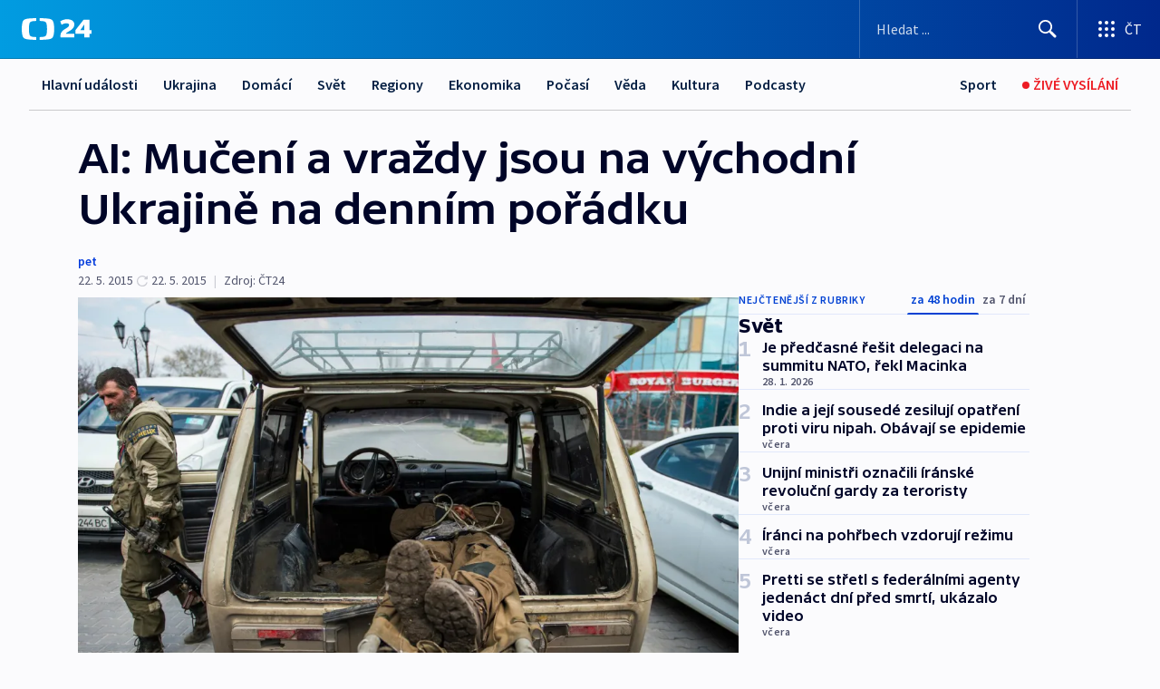

--- FILE ---
content_type: text/html; charset=utf-8
request_url: https://ct24.ceskatelevize.cz/clanek/svet/ai-muceni-a-vrazdy-jsou-na-vychodni-ukrajine-na-dennim-poradku-133073
body_size: 68856
content:
<!DOCTYPE html><html lang="cs" data-sentry-element="Html" data-sentry-component="MyDocument" data-sentry-source-file="_document.tsx"><head data-sentry-element="Head" data-sentry-source-file="_document.tsx"><meta charSet="utf-8"/><meta content="initial-scale=1.0, width=device-width" name="viewport" data-sentry-element="meta" data-sentry-source-file="_app.tsx"/><meta name="publisher" content="ČT24, Česká televize" data-sentry-element="meta" data-sentry-source-file="_app.tsx"/><meta name="language" content="cs" data-sentry-element="meta" data-sentry-source-file="_app.tsx"/><meta name="theme-color" content="#ffffff" data-sentry-element="meta" data-sentry-source-file="_app.tsx"/><link rel="icon" href="/static/favicon.ico" sizes="any"/><link rel="icon" type="image/svg+xml" href="/static/favicon.svg"/><link rel="icon" type="image/png" href="/static/favicon.png"/><link rel="apple-touch-icon" href="/static/apple-touch-icon.png"/><link rel="manifest" href="/static/manifest.json"/><link rel="canonical" href="https://ct24.ceskatelevize.cz/clanek/svet/ai-muceni-a-vrazdy-jsou-na-vychodni-ukrajine-na-dennim-poradku-133073"/><link rel="stylesheet" href="https://ctfs.ceskatelevize.cz/static/scripts/cmp/v2.1/orestbida/brands/ct24-light.css"/><title>AI: Mučení a vraždy jsou na východní Ukrajině na denním pořádku — ČT24 — Česká televize</title><meta name="description" content="Kyjev - Mezinárodní organizace Amnesty International zveřejnila nové informace o mučení zajatců oběma znepřátelenými stranami donbaského konfliktu. Zpráva obsahuje svědectví o brutálních praktikách jak povstalců, tak i bojovníků dobrovolnických ukrajinských praporů, které od loňského dubna svádějí boje o ruskojazyčné oblasti na Donbasu."/><meta name="robots" content="index, follow"/><meta property="og:title" content="AI: Mučení a vraždy jsou na východní Ukrajině na denním pořádku"/><meta property="og:description" content="Kyjev - Mezinárodní organizace Amnesty International zveřejnila nové informace o mučení zajatců oběma znepřátelenými stranami donbaského konfliktu. Zpráva obsahuje svědectví o brutálních praktikách jak povstalců, tak i bojovníků dobrovolnických ukrajinských praporů, které od loňského dubna svádějí boje o ruskojazyčné oblasti na Donbasu."/><meta property="og:image" content="https://fs2-ct24.ceskatelevize.cz/image/[base64].jpg?width=1280"/><meta property="og:type" content="article"/><script type="application/ld+json">{"@context":"https://schema.org","@type":"Article","headline":"AI: Mučení a vraždy jsou na východní Ukrajině na denním pořádku","description":"Kyjev - Mezinárodní organizace Amnesty International zveřejnila nové informace o mučení zajatců oběma znepřátelenými stranami donbaského konfliktu. Zpráva obsahuje svědectví o brutálních praktikách jak povstalců, tak i bojovníků dobrovolnických ukrajinských praporů, které od loňského dubna svádějí boje o ruskojazyčné oblasti na Donbasu.","datePublished":"2015-05-22T13:18:00+02:00","dateModified":"2015-05-22T17:18:00+02:00","author":[],"publisher":{"@type":"Organization","name":"ČT24 - Česká televize","logo":{"@type":"ImageObject","url":"https://ctfs.ceskatelevize.cz/static/channels/ct24.svg"}},"image":["https://fs2-ct24.ceskatelevize.cz/image/[base64].jpg?width=1024",{"@type":"ImageObject","url":"https://fs2-ct24.ceskatelevize.cz/image/[base64].jpg?width=1024","caption":"Ilustrační foto","creditText":"Zdroj: ČT24, Profimedia"}],"mainEntityOfPage":{"@type":"WebPage","@id":"https://ct24.ceskatelevize.cz/clanek/svet/ai-muceni-a-vrazdy-jsou-na-vychodni-ukrajine-na-dennim-poradku-133073"},"keywords":"Svět, ČT24"}</script><meta name="next-head-count" content="20"/><script id="google-tag-manager" nonce="NjExOTM4ZDItMjQ0NC00MWEwLWE3NmEtYTdhYjM5NjkxYzVi" data-sentry-element="Script" data-sentry-source-file="_document.tsx" data-nscript="beforeInteractive">
                        var dataLayer = dataLayer || [];dataLayer.push({
                            "page": { "section": "24" },
                            "app": {"version": "1.74.4", "platform": "Web"}
                        });

                        (function(w,d,s,l,i){w[l]=w[l]||[];w[l].push({'gtm.start':
                        new Date().getTime(),event:'gtm.js'});var f=d.getElementsByTagName(s)[0],
                        j=d.createElement(s),dl=l!='dataLayer'?'&l='+l:'';j.async=true;j.src=
                        'https://www.googletagmanager.com/gtm.js?id='+i+dl;var n=d.querySelector('[nonce]');
                        n&&j.setAttribute('nonce',n.nonce||n.getAttribute('nonce'));f.parentNode.insertBefore(j,f);
                        })(window,document,'script','dataLayer','GTM-WR543Z2');
                  </script><link nonce="NjExOTM4ZDItMjQ0NC00MWEwLWE3NmEtYTdhYjM5NjkxYzVi" rel="preload" href="/_next/static/css/ff84497c6c67c161.css" as="style"/><link nonce="NjExOTM4ZDItMjQ0NC00MWEwLWE3NmEtYTdhYjM5NjkxYzVi" rel="stylesheet" href="/_next/static/css/ff84497c6c67c161.css" data-n-g=""/><link nonce="NjExOTM4ZDItMjQ0NC00MWEwLWE3NmEtYTdhYjM5NjkxYzVi" rel="preload" href="/_next/static/css/cf23267297961e52.css" as="style"/><link nonce="NjExOTM4ZDItMjQ0NC00MWEwLWE3NmEtYTdhYjM5NjkxYzVi" rel="stylesheet" href="/_next/static/css/cf23267297961e52.css" data-n-p=""/><link nonce="NjExOTM4ZDItMjQ0NC00MWEwLWE3NmEtYTdhYjM5NjkxYzVi" rel="preload" href="/_next/static/css/5563bf4ae16bff67.css" as="style"/><link nonce="NjExOTM4ZDItMjQ0NC00MWEwLWE3NmEtYTdhYjM5NjkxYzVi" rel="stylesheet" href="/_next/static/css/5563bf4ae16bff67.css" data-n-p=""/><noscript data-n-css="NjExOTM4ZDItMjQ0NC00MWEwLWE3NmEtYTdhYjM5NjkxYzVi"></noscript><script defer="" nonce="NjExOTM4ZDItMjQ0NC00MWEwLWE3NmEtYTdhYjM5NjkxYzVi" nomodule="" src="/_next/static/chunks/polyfills-42372ed130431b0a.js"></script><script src="/_next/static/chunks/webpack-499fab30b8e9b614.js" nonce="NjExOTM4ZDItMjQ0NC00MWEwLWE3NmEtYTdhYjM5NjkxYzVi" defer=""></script><script src="/_next/static/chunks/framework-df2fc3d29a08040c.js" nonce="NjExOTM4ZDItMjQ0NC00MWEwLWE3NmEtYTdhYjM5NjkxYzVi" defer=""></script><script src="/_next/static/chunks/main-a923b3509ccdae0b.js" nonce="NjExOTM4ZDItMjQ0NC00MWEwLWE3NmEtYTdhYjM5NjkxYzVi" defer=""></script><script src="/_next/static/chunks/pages/_app-c2a4bd723eaa6e88.js" nonce="NjExOTM4ZDItMjQ0NC00MWEwLWE3NmEtYTdhYjM5NjkxYzVi" defer=""></script><script src="/_next/static/chunks/2852872c-095e82de10fae69e.js" nonce="NjExOTM4ZDItMjQ0NC00MWEwLWE3NmEtYTdhYjM5NjkxYzVi" defer=""></script><script src="/_next/static/chunks/75fc9c18-c433d48982ca9a30.js" nonce="NjExOTM4ZDItMjQ0NC00MWEwLWE3NmEtYTdhYjM5NjkxYzVi" defer=""></script><script src="/_next/static/chunks/86-353db38eb9faeaaf.js" nonce="NjExOTM4ZDItMjQ0NC00MWEwLWE3NmEtYTdhYjM5NjkxYzVi" defer=""></script><script src="/_next/static/chunks/7402-4bd48e3805c30e21.js" nonce="NjExOTM4ZDItMjQ0NC00MWEwLWE3NmEtYTdhYjM5NjkxYzVi" defer=""></script><script src="/_next/static/chunks/5282-75d042eb512bfebd.js" nonce="NjExOTM4ZDItMjQ0NC00MWEwLWE3NmEtYTdhYjM5NjkxYzVi" defer=""></script><script src="/_next/static/chunks/1717-e987c59798af39f8.js" nonce="NjExOTM4ZDItMjQ0NC00MWEwLWE3NmEtYTdhYjM5NjkxYzVi" defer=""></script><script src="/_next/static/chunks/3362-6562fde6b73869c6.js" nonce="NjExOTM4ZDItMjQ0NC00MWEwLWE3NmEtYTdhYjM5NjkxYzVi" defer=""></script><script src="/_next/static/chunks/7444-e60ad12959b52b0e.js" nonce="NjExOTM4ZDItMjQ0NC00MWEwLWE3NmEtYTdhYjM5NjkxYzVi" defer=""></script><script src="/_next/static/chunks/3028-230b156353cc7673.js" nonce="NjExOTM4ZDItMjQ0NC00MWEwLWE3NmEtYTdhYjM5NjkxYzVi" defer=""></script><script src="/_next/static/chunks/4035-8e9f8e7f61c25e84.js" nonce="NjExOTM4ZDItMjQ0NC00MWEwLWE3NmEtYTdhYjM5NjkxYzVi" defer=""></script><script src="/_next/static/chunks/2990-c4a5924cbbc9537c.js" nonce="NjExOTM4ZDItMjQ0NC00MWEwLWE3NmEtYTdhYjM5NjkxYzVi" defer=""></script><script src="/_next/static/chunks/pages/article/%5B...slug%5D-afd7053a204357b7.js" nonce="NjExOTM4ZDItMjQ0NC00MWEwLWE3NmEtYTdhYjM5NjkxYzVi" defer=""></script><script src="/_next/static/OpyWYP0HGrmu6p2c-_9AV/_buildManifest.js" nonce="NjExOTM4ZDItMjQ0NC00MWEwLWE3NmEtYTdhYjM5NjkxYzVi" defer=""></script><script src="/_next/static/OpyWYP0HGrmu6p2c-_9AV/_ssgManifest.js" nonce="NjExOTM4ZDItMjQ0NC00MWEwLWE3NmEtYTdhYjM5NjkxYzVi" defer=""></script><style nonce="NjExOTM4ZDItMjQ0NC00MWEwLWE3NmEtYTdhYjM5NjkxYzVi">.ctg-header__wrapper {
  width: 100%;
  content: a;
  box-sizing: border-box;
  background-color: #fff;
}
.ctg-header__document-disable-scroll-local {}
@media screen and (max-width: 767px) {
  .ctg-header__document-disable-scroll-local {
    overflow: hidden !important;
    touch-action: none;
    overscroll-behavior: none;
    -webkit-overflow-scrolling: none;
  }
}
  .ctg-header__body-disable-scroll-local {  }
@media screen and (max-width: 767px) {
  .ctg-header__body-disable-scroll-local {
    overflow: hidden !important;
    touch-action: none;
    overscroll-behavior: none;
    -webkit-overflow-scrolling: none;
  }
}
  .ctg-header__document-disable-scroll-global {  }
@media screen and (max-width: 427px) {
  .ctg-header__document-disable-scroll-global {
    overflow: hidden !important;
    touch-action: none;
    overscroll-behavior: none;
    -webkit-overflow-scrolling: none;
  }
}
  .ctg-header__body-disable-scroll-global {  }
@media screen and (max-width: 427px) {
  .ctg-header__body-disable-scroll-global {
    overflow: hidden !important;
    touch-action: none;
    overscroll-behavior: none;
    -webkit-overflow-scrolling: none;
  }
}
  .ctg-header__document-disable-scroll-local-d2 {  }
@media screen and (max-width: 767px) {
  .ctg-header__document-disable-scroll-local-d2 {
    padding-right: 0px !important;
  }
}
  .ctg-header__document-disable-scroll-global-d4 {  }
@media screen and (max-width: 427px) {
  .ctg-header__document-disable-scroll-global-d4 {
    padding-right: 0px !important;
  }
}
  .ctg-header__inset-focus-visible {  }
  .ctg-header__context-menu-item-disabled {  }
  .ctg-header__context-menu-item.ctg-header__context-menu-item-disabled .ctg-header__context-menu-item-link, .ctg-header__context-menu-item.ctg-header__context-menu-item-disabled .ctg-header__context-menu-item-link:hover {
    cursor: auto;
  }
  .ctg-header__context-menu-item-active {  }
  .ctg-header__context-menu-item.ctg-header__context-menu-item-active .ctg-header__context-menu-item-link {
    cursor: default;
    font-family: SourceSansPro, sans-serif;
    font-weight: 600;
  }
  .ctg-header__context-menu-item-link {
    display: flex;
    padding: 9px 26px 9px;
    font-size: 1rem;
    align-items: center;
    font-family: SourceSansPro, sans-serif;
    line-height: 1.375rem;
    letter-spacing: 0;
    vertical-align: sub;
  }
  .ctg-header__context-menu-item:not(.ctg-header__context-menu-item-disabled) .ctg-header__context-menu-item-link:hover {  }
  .ctg-header__context-menu-item-link:hover {
    text-decoration: none;
  }
  .ctg-header__profile-name {  }
  .ctg-header__profile-name + ul li:first-child .ctg-header__context-menu-item-link {
    padding: 0 24px 9px;
  }
  .ctg-header__profile-name + ul li:first-child .ctg-header__context-menu-item-link:hover {
    text-decoration: underline;
    background-color: #fff;
  }
  .ctg-header__context-menu-item-link-is-not {  }
  .ctg-header__context-menu-item-link.ctg-header__context-menu-item-link-is-not {
    outline: none;
  }
  .ctg-header__context-menu-item-link.ctg-header__context-menu-item-link-is-not.focus-visible {
    box-shadow: 0px 0px 0px 2px #60a0ff;
  }
  .ctg-header__context-menu-item {
    color: #393939;
    width: 100%;
    padding: 0;
    max-width: 100%;
    list-style: none;
  }
  .ctg-header__context-menu-item > span {
    display: flex;
    align-items: center;
  }
  .ctg-header__context-menu-item > span > svg {
    fill: currentColor;
    flex: 0 0 auto;
    width: 20px;
    height: 20px;
    margin: 0 8px 0 -28px;
  }
  .ctg-header__context-menu-icon {
    width: 20px;
    display: flex;
    align-items: center;
    margin-right: 18px;
  }
  .ctg-header__context-menu-item-disabled-d0 {  }
  .ctg-header__context-menu-item.ctg-header__context-menu-item-disabled-d0 .ctg-header__context-menu-item-link, .ctg-header__context-menu-item.ctg-header__context-menu-item-disabled-d0 .ctg-header__context-menu-item-link:hover {
    background-color: transparent;
    color: #8d8d8d;
  }
  .ctg-header__context-menu-item-active-d1 {  }
  .ctg-header__context-menu-item.ctg-header__context-menu-item-active-d1 .ctg-header__context-menu-item-link {
    color: #000000;
  }
  .ctg-header__context-menu-item-link-d2 {
    color: #041e42;
  }
  .ctg-header__context-menu-item:not(.ctg-header__context-menu-item-disabled) .ctg-header__context-menu-item-link-d2:hover {
    color: #000000;
    background-color: #f4f4f4;
  }
  .ctg-header__context-menu-item-disabled-d3 {  }
  .ctg-header__context-menu-item.ctg-header__context-menu-item-disabled-d3 .ctg-header__context-menu-item-link, .ctg-header__context-menu-item.ctg-header__context-menu-item-disabled-d3 .ctg-header__context-menu-item-link:hover {
    background-color: transparent;
    color: #8d8d8d;
  }
  .ctg-header__context-menu-item-active-d4 {  }
  .ctg-header__context-menu-item.ctg-header__context-menu-item-active-d4 .ctg-header__context-menu-item-link {
    color: #000000;
  }
  .ctg-header__context-menu-item-link-d5 {
    color: #041e42;
  }
  .ctg-header__context-menu-item:not(.ctg-header__context-menu-item-disabled) .ctg-header__context-menu-item-link-d5:hover {
    color: #000000;
    background-color: #f4f4f4;
  }
  .ctg-header__context-menu-item-disabled-d6 {  }
  .ctg-header__context-menu-item.ctg-header__context-menu-item-disabled-d6 .ctg-header__context-menu-item-link, .ctg-header__context-menu-item.ctg-header__context-menu-item-disabled-d6 .ctg-header__context-menu-item-link:hover {
    background-color: transparent;
    color: #8d8d8d;
  }
  .ctg-header__context-menu-item-active-d7 {  }
  .ctg-header__context-menu-item.ctg-header__context-menu-item-active-d7 .ctg-header__context-menu-item-link {
    color: #000000;
  }
  .ctg-header__context-menu-item-link-d8 {
    color: #041e42;
  }
  .ctg-header__context-menu-item:not(.ctg-header__context-menu-item-disabled) .ctg-header__context-menu-item-link-d8:hover {
    color: #000000;
    background-color: #f4f4f4;
  }
  .ctg-header__context-menu-item-disabled-d9 {  }
  .ctg-header__context-menu-item.ctg-header__context-menu-item-disabled-d9 .ctg-header__context-menu-item-link, .ctg-header__context-menu-item.ctg-header__context-menu-item-disabled-d9 .ctg-header__context-menu-item-link:hover {
    background-color: transparent;
    color: #8d8d8d;
  }
  .ctg-header__context-menu-item-active-d10 {  }
  .ctg-header__context-menu-item.ctg-header__context-menu-item-active-d10 .ctg-header__context-menu-item-link {
    color: #000000;
  }
  .ctg-header__context-menu-item-link-d11 {
    color: #041e42;
  }
  .ctg-header__context-menu-item:not(.ctg-header__context-menu-item-disabled) .ctg-header__context-menu-item-link-d11:hover {
    color: #000000;
    background-color: #f4f4f4;
  }
  .ctg-header__context-menu-item-disabled-d12 {  }
  .ctg-header__context-menu-item.ctg-header__context-menu-item-disabled-d12 .ctg-header__context-menu-item-link, .ctg-header__context-menu-item.ctg-header__context-menu-item-disabled-d12 .ctg-header__context-menu-item-link:hover {
    background-color: transparent;
    color: #8d8d8d;
  }
  .ctg-header__context-menu-item-active-d13 {  }
  .ctg-header__context-menu-item.ctg-header__context-menu-item-active-d13 .ctg-header__context-menu-item-link {
    color: #000000;
  }
  .ctg-header__context-menu-item-link-d14 {
    color: #041e42;
  }
  .ctg-header__context-menu-item:not(.ctg-header__context-menu-item-disabled) .ctg-header__context-menu-item-link-d14:hover {
    color: #000000;
    background-color: #f4f4f4;
  }
  .ctg-header__context-menu-item-disabled-d15 {  }
  .ctg-header__context-menu-item.ctg-header__context-menu-item-disabled-d15 .ctg-header__context-menu-item-link, .ctg-header__context-menu-item.ctg-header__context-menu-item-disabled-d15 .ctg-header__context-menu-item-link:hover {
    background-color: transparent;
    color: #8d8d8d;
  }
  .ctg-header__context-menu-item-active-d16 {  }
  .ctg-header__context-menu-item.ctg-header__context-menu-item-active-d16 .ctg-header__context-menu-item-link {
    color: #000000;
  }
  .ctg-header__context-menu-item-link-d17 {
    color: #041e42;
  }
  .ctg-header__context-menu-item:not(.ctg-header__context-menu-item-disabled) .ctg-header__context-menu-item-link-d17:hover {
    color: #000000;
    background-color: #f4f4f4;
  }
  .ctg-header__context-menu-item-disabled-d18 {  }
  .ctg-header__context-menu-item.ctg-header__context-menu-item-disabled-d18 .ctg-header__context-menu-item-link, .ctg-header__context-menu-item.ctg-header__context-menu-item-disabled-d18 .ctg-header__context-menu-item-link:hover {
    background-color: transparent;
    color: #8d8d8d;
  }
  .ctg-header__context-menu-item-active-d19 {  }
  .ctg-header__context-menu-item.ctg-header__context-menu-item-active-d19 .ctg-header__context-menu-item-link {
    color: #000000;
  }
  .ctg-header__context-menu-item-link-d20 {
    color: #041e42;
  }
  .ctg-header__context-menu-item:not(.ctg-header__context-menu-item-disabled) .ctg-header__context-menu-item-link-d20:hover {
    color: #000000;
    background-color: #f4f4f4;
  }
  .ctg-header__context-menu-item-disabled-d21 {  }
  .ctg-header__context-menu-item.ctg-header__context-menu-item-disabled-d21 .ctg-header__context-menu-item-link, .ctg-header__context-menu-item.ctg-header__context-menu-item-disabled-d21 .ctg-header__context-menu-item-link:hover {
    background-color: transparent;
    color: #8d8d8d;
  }
  .ctg-header__context-menu-item-active-d22 {  }
  .ctg-header__context-menu-item.ctg-header__context-menu-item-active-d22 .ctg-header__context-menu-item-link {
    color: #000000;
  }
  .ctg-header__context-menu-item-link-d23 {
    color: #041e42;
  }
  .ctg-header__context-menu-item:not(.ctg-header__context-menu-item-disabled) .ctg-header__context-menu-item-link-d23:hover {
    color: #000000;
    background-color: #f4f4f4;
  }
  .ctg-header__context-menu-item-disabled-d24 {  }
  .ctg-header__context-menu-item.ctg-header__context-menu-item-disabled-d24 .ctg-header__context-menu-item-link, .ctg-header__context-menu-item.ctg-header__context-menu-item-disabled-d24 .ctg-header__context-menu-item-link:hover {
    background-color: transparent;
    color: #8d8d8d;
  }
  .ctg-header__context-menu-item-active-d25 {  }
  .ctg-header__context-menu-item.ctg-header__context-menu-item-active-d25 .ctg-header__context-menu-item-link {
    color: #000000;
  }
  .ctg-header__context-menu-item-link-d26 {
    color: #041e42;
  }
  .ctg-header__context-menu-item:not(.ctg-header__context-menu-item-disabled) .ctg-header__context-menu-item-link-d26:hover {
    color: #000000;
    background-color: #f4f4f4;
  }
  .ctg-header__context-menu-item-disabled-d27 {  }
  .ctg-header__context-menu-item.ctg-header__context-menu-item-disabled-d27 .ctg-header__context-menu-item-link, .ctg-header__context-menu-item.ctg-header__context-menu-item-disabled-d27 .ctg-header__context-menu-item-link:hover {
    background-color: transparent;
    color: #8d8d8d;
  }
  .ctg-header__context-menu-item-active-d28 {  }
  .ctg-header__context-menu-item.ctg-header__context-menu-item-active-d28 .ctg-header__context-menu-item-link {
    color: #000000;
  }
  .ctg-header__context-menu-item-link-d29 {
    color: #041e42;
  }
  .ctg-header__context-menu-item:not(.ctg-header__context-menu-item-disabled) .ctg-header__context-menu-item-link-d29:hover {
    color: #000000;
    background-color: #f4f4f4;
  }
  .ctg-header__context-menu-item-disabled-d30 {  }
  .ctg-header__context-menu-item.ctg-header__context-menu-item-disabled-d30 .ctg-header__context-menu-item-link, .ctg-header__context-menu-item.ctg-header__context-menu-item-disabled-d30 .ctg-header__context-menu-item-link:hover {
    background-color: transparent;
    color: #8d8d8d;
  }
  .ctg-header__context-menu-item-active-d31 {  }
  .ctg-header__context-menu-item.ctg-header__context-menu-item-active-d31 .ctg-header__context-menu-item-link {
    color: #000000;
  }
  .ctg-header__context-menu-item-link-d32 {
    color: #041e42;
  }
  .ctg-header__context-menu-item:not(.ctg-header__context-menu-item-disabled) .ctg-header__context-menu-item-link-d32:hover {
    color: #000000;
    background-color: #f4f4f4;
  }
  .ctg-header__context-menu-item-disabled-d33 {  }
  .ctg-header__context-menu-item.ctg-header__context-menu-item-disabled-d33 .ctg-header__context-menu-item-link, .ctg-header__context-menu-item.ctg-header__context-menu-item-disabled-d33 .ctg-header__context-menu-item-link:hover {
    background-color: transparent;
    color: #8d8d8d;
  }
  .ctg-header__context-menu-item-active-d34 {  }
  .ctg-header__context-menu-item.ctg-header__context-menu-item-active-d34 .ctg-header__context-menu-item-link {
    color: #000000;
  }
  .ctg-header__context-menu-item-link-d35 {
    color: #041e42;
  }
  .ctg-header__context-menu-item:not(.ctg-header__context-menu-item-disabled) .ctg-header__context-menu-item-link-d35:hover {
    color: #000000;
    background-color: #f4f4f4;
  }
  .ctg-header__context-menu-item-disabled-d36 {  }
  .ctg-header__context-menu-item.ctg-header__context-menu-item-disabled-d36 .ctg-header__context-menu-item-link, .ctg-header__context-menu-item.ctg-header__context-menu-item-disabled-d36 .ctg-header__context-menu-item-link:hover {
    background-color: transparent;
    color: #8d8d8d;
  }
  .ctg-header__context-menu-item-active-d37 {  }
  .ctg-header__context-menu-item.ctg-header__context-menu-item-active-d37 .ctg-header__context-menu-item-link {
    color: #000000;
  }
  .ctg-header__context-menu-item-link-d38 {
    color: #041e42;
  }
  .ctg-header__context-menu-item:not(.ctg-header__context-menu-item-disabled) .ctg-header__context-menu-item-link-d38:hover {
    color: #000000;
    background-color: #f4f4f4;
  }
  .ctg-header__local-menu-mobile-nav {
    width: 100%;
    display: none;
    position: relative;
    box-shadow: 0px 1px 3px rgba(0, 0, 0, 0.2), 0px 12px 24px -8px rgba(0, 0, 0, 0.15);
    margin-left: auto;
    background-color: #fff;
  }
  .ctg-header__local-menu-mobile-nav .ctg-header__context-menu {
    width: 100%;
    padding: 16px 0;
    box-shadow: none;
    background-color: transparent;
  }
  .ctg-header__local-menu-mobile-nav .ctg-header__context-menu li.ctg-header__context-menu-item-active > a, .ctg-header__local-menu-mobile-nav .ctg-header__context-menu li.ctg-header__context-menu-item-active > span, .ctg-header__local-menu-mobile-nav .ctg-header__context-menu li > a:hover {
    color: #041e42;
  }
  .ctg-header__local-menu-mobile-nav .ctg-header__context-menu li:not(.ctg-header__context-menu-item-disabled) > a:hover, .ctg-header__local-menu-mobile-nav .ctg-header__context-menu li:not(.ctg-header__context-menu-item-disabled) > span.ctg-header__local-menu-mobile-nav .ctg-header__context-menu li:not(.ctg-header__context-menu-item-disabled):hover {
    background-color: #f4f4f4;
  }
  .ctg-header__local-menu-mobile-nav-visible {
    display: block;
  }
  .ctg-header__local-menu-mobile-nav-wrapper {
    top: 105px;
    left: 0;
    width: 100%;
    height: calc(100% - 105px);
    padding: 0;
    z-index: 101;
    overflow: auto;
    position: fixed;
    visibility: hidden;
    background-color: rgba(0, 0, 0, .3);
  }
  .ctg-header__local-menu-mobile-nav-wrapper-visible {
    visibility: visible;
  }
  .ctg-header__local-menu-mobile-button-wrapper {
    color: inherit;
    display: flex;
    align-items: center;
  }
  .ctg-header__local-menu-mobile-button-wrapper > button {
    color: inherit;
    display: flex;
    padding: 10px 16px;
    align-items: center;
  }
  .ctg-header__local-menu-mobile-button > svg {
    color: inherit;
    width: 24px;
    height: 24px;
    margin-right: 4px;
  }
  .ctg-header__local-menu-mobile-button > span {
    color: inherit;
    font-size: 1rem;
    font-family: SourceSansPro, sans-serif;
    line-height: 1;
  }
  .ctg-header__inset-focus-visible {  }
  .ctg-header__hotlink-nav-list-item {
    position: relative;
  }
@media (max-width: 767px) {
  .ctg-header__hotlink-nav-list-item {
    border-left: 1px solid rgba(0, 0, 0, 0.2);
  }
}
  .ctg-header__hotlink-nav-list-item > a, .ctg-header__hotlink-nav-list-item > button, .ctg-header__hotlink-nav-list-item > span {
    height: 100%;
    margin: 0;
    display: flex;
    position: relative;
    font-size: 16px;
    box-sizing: border-box;
    transition: backgroundColor 150ms, borderColor 150ms,color 150ms;
    align-items: center;
    font-family: SourceSansPro, sans-serif;
    font-weight: 600;
    line-height: 1.314rem;
    padding-top: 5px;
    white-space: nowrap;
    padding-left: 14px;
    padding-right: 14px;
    letter-spacing: normal;
    padding-bottom: 5px;
    justify-content: center;
    text-decoration: none;
  }
  .ctg-header__hotlink-nav-list-item > span {
    cursor: default;
  }
  .ctg-header__hotlink-nav-list-item > a svg, .ctg-header__hotlink-nav-list-item > button svg, .ctg-header__hotlink-nav-list-item > span svg {
    margin-right: 4px;
  }
  .ctg-header__hotlink-nav-list-item-active.ctg-header__hotlink-nav-list-item > a svg, .ctg-header__hotlink-nav-list-item-active.ctg-header__hotlink-nav-list-item > button svg, .ctg-header__hotlink-nav-list-item-active.ctg-header__hotlink-nav-list-item > span svg {  }
  .ctg-header__hotlink-nav-list-item-active.ctg-header__hotlink-nav-list-item > a, .ctg-header__hotlink-nav-list-item-active.ctg-header__hotlink-nav-list-item > button, .ctg-header__hotlink-nav-list-item-active.ctg-header__hotlink-nav-list-item > span {  }
@media (hover: hover) {
  .ctg-header__hotlink-nav-list-item > a, .ctg-header__hotlink-nav-list-item > button, .ctg-header__hotlink-nav-list-item > span {  }
  .ctg-header__hotlink-nav-list-item > a:hover svg, .ctg-header__hotlink-nav-list-item > button:hover svg, .ctg-header__hotlink-nav-list-item > span:hover svg {  }
  .ctg-header__hotlink-nav-list-item > a:hover, .ctg-header__hotlink-nav-list-item > button:hover, .ctg-header__hotlink-nav-list-item > span:hover {
    text-decoration: none;
  }
}
  .ctg-header__hotlink-nav-list-item-active {  }
  .ctg-header__hotlink-nav-list-item-active:before {
    left: 50%;
    width: 0;
    bottom: -6px;
    height: 0;
    content: "";
    position: absolute;
    border-left: 6px solid transparent;
    margin-left: -6px;
    border-right: 6px solid transparent;
  }
  .ctg-header__hotlink-nav-list-item-d0 {  }
  .ctg-header__hotlink-nav-list-item-d0 > a, .ctg-header__hotlink-nav-list-item-d0 > button, .ctg-header__hotlink-nav-list-item-d0 > span {
    background-color: transparent;
    color: #041e42;
  }
  .ctg-header__hotlink-nav-list-item-d0 > a svg, .ctg-header__hotlink-nav-list-item-d0 > button svg, .ctg-header__hotlink-nav-list-item-d0 > span svg {
    color: inherit;
  }
  .ctg-header__hotlink-nav-list-item-active.ctg-header__hotlink-nav-list-item-d0 > a svg, .ctg-header__hotlink-nav-list-item-active.ctg-header__hotlink-nav-list-item-d0 > button svg, .ctg-header__hotlink-nav-list-item-active.ctg-header__hotlink-nav-list-item-d0 > span svg {
    color: inherit;
  }
  .ctg-header__hotlink-nav-list-item-active.ctg-header__hotlink-nav-list-item-d0 > a, .ctg-header__hotlink-nav-list-item-active.ctg-header__hotlink-nav-list-item-d0 > button, .ctg-header__hotlink-nav-list-item-active.ctg-header__hotlink-nav-list-item-d0 > span {
    background-color: #041e42;
    color: #fff;
    border-color: #041e42;
  }
@media (hover: hover) {
  .ctg-header__hotlink-nav-list-item-d0 > a, .ctg-header__hotlink-nav-list-item-d0 > button, .ctg-header__hotlink-nav-list-item-d0 > span {  }
  .ctg-header__hotlink-nav-list-item-d0 > a:hover svg, .ctg-header__hotlink-nav-list-item-d0 > button:hover svg, .ctg-header__hotlink-nav-list-item-d0 > span:hover svg {
    color: inherit;
  }
  .ctg-header__hotlink-nav-list-item-d0 > a:hover, .ctg-header__hotlink-nav-list-item-d0 > button:hover, .ctg-header__hotlink-nav-list-item-d0 > span:hover {
    background-color: #041e42;
    color: #fff;
    border-color: #041e42;
  }
}
  .ctg-header__hotlink-nav-list-item-active-d2 {  }
  .ctg-header__hotlink-nav-list-item-active-d2:before {
    border-top: 6px solid #041e42;
  }
  .ctg-header__hotlink-nav-list-item-d3 {  }
  .ctg-header__hotlink-nav-list-item-d3 > a, .ctg-header__hotlink-nav-list-item-d3 > button, .ctg-header__hotlink-nav-list-item-d3 > span {
    background-color: transparent;
    color: #041e42;
  }
  .ctg-header__hotlink-nav-list-item-d3 > a svg, .ctg-header__hotlink-nav-list-item-d3 > button svg, .ctg-header__hotlink-nav-list-item-d3 > span svg {
    color: inherit;
  }
  .ctg-header__hotlink-nav-list-item-active.ctg-header__hotlink-nav-list-item-d3 > a svg, .ctg-header__hotlink-nav-list-item-active.ctg-header__hotlink-nav-list-item-d3 > button svg, .ctg-header__hotlink-nav-list-item-active.ctg-header__hotlink-nav-list-item-d3 > span svg {
    color: inherit;
  }
  .ctg-header__hotlink-nav-list-item-active.ctg-header__hotlink-nav-list-item-d3 > a, .ctg-header__hotlink-nav-list-item-active.ctg-header__hotlink-nav-list-item-d3 > button, .ctg-header__hotlink-nav-list-item-active.ctg-header__hotlink-nav-list-item-d3 > span {
    background-color: #041e42;
    color: #fff;
    border-color: #041e42;
  }
@media (hover: hover) {
  .ctg-header__hotlink-nav-list-item-d3 > a, .ctg-header__hotlink-nav-list-item-d3 > button, .ctg-header__hotlink-nav-list-item-d3 > span {  }
  .ctg-header__hotlink-nav-list-item-d3 > a:hover svg, .ctg-header__hotlink-nav-list-item-d3 > button:hover svg, .ctg-header__hotlink-nav-list-item-d3 > span:hover svg {
    color: inherit;
  }
  .ctg-header__hotlink-nav-list-item-d3 > a:hover, .ctg-header__hotlink-nav-list-item-d3 > button:hover, .ctg-header__hotlink-nav-list-item-d3 > span:hover {
    background-color: #041e42;
    color: #fff;
    border-color: #041e42;
  }
}
  .ctg-header__hotlink-nav-list-item-active-d5 {  }
  .ctg-header__hotlink-nav-list-item-active-d5:before {
    border-top: 6px solid #041e42;
  }
  .ctg-header__hotlink-nav-list {
    height: 100%;
    margin: 0;
    display: flex;
    padding: 0;
    position: relative;
    list-style-type: none;
  }
  .ctg-header__hotlink-nav-button-container {
    position: relative;
  }
  .ctg-header__local-menu-nav-list-item {
    position: relative;
    max-width: 235px;
  }
  .ctg-header__local-menu-nav-list-item > a, .ctg-header__local-menu-nav-list-item > button, .ctg-header__local-menu-nav-list-item > span {
    color: #041e42;
    height: 57px;
    margin: 0;
    display: block;
    padding: 0 14px;
    overflow: hidden;
    position: relative;
    font-size: 1rem;
    box-sizing: border-box;
    transition: background-color 150ms, border-color 150ms,color 150ms;
    font-family: SourceSansPro, sans-serif;
    font-weight: 600;
    line-height: 57px;
    white-space: nowrap;
    text-overflow: ellipsis;
    letter-spacing: normal;
    text-decoration: none;
  }
  .ctg-header__local-menu-nav-list-item > span {
    cursor: default;
  }
  .ctg-header__local-menu-nav-list-item a {
    text-decoration: none;
  }
  .ctg-header__local-menu-nav-list-item-active.ctg-header__local-menu-nav-list-item > a, .ctg-header__local-menu-nav-list-item > a:hover, .ctg-header__local-menu-nav-list-item-active.ctg-header__local-menu-nav-list-item > button, .ctg-header__local-menu-nav-list-item > button:hover, .ctg-header__local-menu-nav-list-item-active.ctg-header__local-menu-nav-list-item > span, .ctg-header__local-menu-nav-list-item > span:hover {
    color: #fff;
    border-color: #041e42;
    text-decoration: none;
    background-color: #041e42;
  }
  .ctg-header__local-menu-nav-list-item-active:before {
    left: 50%;
    width: 0;
    bottom: -6px;
    height: 0;
    content: "";
    position: absolute;
    border-top: 6px solid #041e42;
    border-left: 6px solid transparent;
    margin-left: -6px;
    border-right: 6px solid transparent;
  }
  .ctg-header__local-menu-nav.ctg-header__local-menu-nav-gradient {
    mask-size: auto;
    mask-image: linear-gradient( to right, black calc(100% - 150px), transparent calc(100% - 100px));
    mask-repeat: no-repeat, no-repeat;
    mask-position: 0 0, 100% 0;
    -webkit-mask-size: auto;
    -webkit-mask-image: linear-gradient( to right, black calc(100% - 150px), transparent calc(100% - 100px));
    -webkit-mask-repeat: no-repeat, no-repeat;
    -webkit-mask-position: 0 0, 100% 0;
  }
  .ctg-header__local-menu-nav-list {
    width: fit-content;
    margin: 0;
    display: flex;
    padding: 0;
    position: relative;
    list-style-type: none;
  }
  .ctg-header__local-menu-nav-button-container {
    position: relative;
  }
  .ctg-header__local-menu-nav-button-container .ctg-header__context-menu {
    left: -30px;
  }
  .ctg-header__local-menu-nav-button:before {
    left: 50%;
    bottom: -6px;
    height: 0;
    content: "";
    display: block;
    opacity: 0;
    z-index: 2;
    position: absolute;
    transform: translateX(-50%);
    border-top: 6px solid #041e42;
    transition: opacity .150ms ease;
    border-left: 6px solid transparent;
    border-right: 6px solid transparent;
    pointer-events: none;
  }
  .ctg-header__local-menu-nav-button:hover {
    cursor: pointer;
  }
  .ctg-header__local-menu-nav-button-active {
    color: #fff !important;
    background-color: #041e42;
  }
  .ctg-header__local-menu-nav-button-active:before {
    opacity: 1;
  }
  .ctg-header__local-menu-nav-button-active.dark {
    color: #041e42 !important;
    background-color: #fff !important;
  }
  .ctg-header__local-menu-nav-button-active.dark:before {
    border-top: 6px solid #fff;
  }
  .ctg-header__local-menu-wrapper {
    position: relative;
  }
@media screen and (min-width: 768px) {
  .ctg-header__local-menu-wrapper {
    margin: 0 auto;
    padding: 0 24px;
    max-width: 1168px;
  }
}
  .ctg-header__local-menu {
    height: 49px;
    display: grid;
    z-index: 1;
    position: relative;
    box-sizing: border-box;
    align-items: center;
    border-bottom: 1px solid rgba(0, 0, 0, 0.2);
    justify-content: stretch;
    grid-template-columns: 1fr min-content min-content;
  }
@media screen and (min-width: 768px) {
  .ctg-header__local-menu {
    height: 57px;
    max-width: 100%;
    grid-template-rows: 57px;
    grid-template-columns: minmax(0, 100%) min-content min-content;
  }
  .ctg-header__local-menu.secondaryMenu {
    height: auto;
  }
}
  .ctg-header__local-menu.hideBottomLine {
    height: 48px;
    border-bottom: 0;
  }
@media screen and (min-width: 768px) {
  .ctg-header__local-menu.hideBottomLine {
    height: 56px;
    grid-template-rows: 56px;
  }
}
  .ctg-header__local-menu-secondary-wrapper {
    width: 100%;
  }
  .ctg-header__local-nav-wrapper {
    display: none;
  }
@media screen and (min-width: 768px) {
  .ctg-header__local-nav-wrapper {
    display: block;
    position: relative;
  }
}
  .ctg-header__hotlink-nav-wrapper {
    height: 100%;
    position: relative;
  }
@media screen and (min-width: 768px) {
  .ctg-header__hotlink-nav-wrapper {
    display: block;
    position: relative;
  }
}
  .ctg-header__local-menu-mobile-button-wrapper {
    height: 100%;
  }
@media screen and (min-width: 768px) {
  .ctg-header__local-menu-mobile-button-wrapper {
    display: none;
  }
}
  .ctg-header__local-menu-mobile-button-wrapper .ctg-header__local-menu-mobile-button {
    width: 100%;
    height: 100%;
  }
  .ctg-header__local-menu-mobile-button-wrapper .ctg-header__local-menu-mobile-button.ctg-header__local-menu-mobile-button-active {
    background-color: rgba(0, 0, 0, 0.04);
  }
@media (hover: hover) {
  .ctg-header__local-menu-mobile-button-wrapper .ctg-header__local-menu-mobile-button:hover {
    color: #fff;
    background-color: #041e42;
  }
  .inverted .ctg-header__local-menu-mobile-button-wrapper .ctg-header__local-menu-mobile-button:hover {
    color: #fff;
    background-color: transparent;
  }
}
  .ctg-header__header-dark .ctg-header__local-menu-nav-list-item > a, .ctg-header__header-dark .ctg-header__local-menu-nav-list-item > button, .ctg-header__header-dark .ctg-header__local-menu-nav-list-item > span {
    color: #fff;
  }
  .ctg-header__header-dark .ctg-header__local-menu-nav-list-item.ctg-header__local-menu-nav-list-item-active > a, .ctg-header__header-dark .ctg-header__local-menu-nav-list-item.ctg-header__local-menu-nav-list-item-active > button, .ctg-header__header-dark .ctg-header__local-menu-nav-list-item.ctg-header__local-menu-nav-list-item-active > span {
    color: #041e42;
    border-color: #fff;
    background-color: #fff;
  }
  .ctg-header__header-dark .ctg-header__local-menu-nav-list-item.ctg-header__local-menu-nav-list-item-active:before {
    border-top-color: #fff;
  }
  .ctg-header__header-dark .ctg-header__local-menu-nav-list-item > a:hover, .ctg-header__header-dark .ctg-header__local-menu-nav-list-item > button:hover, .ctg-header__header-dark .ctg-header__local-menu-nav-list-item > span:hover {
    color: #041e42;
    border-color: #fff;
    background-color: #fff;
  }
  .ctg-header__header-dark .ctg-header__hotlink-nav-list-item > a, .ctg-header__header-dark .ctg-header__hotlink-nav-list-item > button, .ctg-header__header-dark .ctg-header__hotlink-nav-list-item > span {
    color: #fff;
  }
@media screen and (max-width: 767px) {
  .ctg-header__header-dark .ctg-header__hotlink-nav-list-item {
    border-color: rgba(255, 255, 255, 0.2);;
  }
}
  .ctg-header__header-dark .ctg-header__hotlink-nav-list-item.ctg-header__hotlink-nav-list-item-active > a, .ctg-header__header-dark .ctg-header__hotlink-nav-list-item.ctg-header__hotlink-nav-list-item-active > button, .ctg-header__header-dark .ctg-header__hotlink-nav-list-item.ctg-header__hotlink-nav-list-item-active > span {
    color: #041e42;
    border-color: #fff;
    background-color: #fff;
  }
  .ctg-header__header-dark .ctg-header__hotlink-nav-list-item.ctg-header__hotlink-nav-list-item-active > a:before, .ctg-header__header-dark .ctg-header__hotlink-nav-list-item.ctg-header__hotlink-nav-list-item-active > button:before, .ctg-header__header-dark .ctg-header__hotlink-nav-list-item.ctg-header__hotlink-nav-list-item-active > span:before {
    border-top: 6px solid white;
  }
  .ctg-header__hotlink-nav-list-item-active.ctg-header__header-dark .ctg-header__hotlink-nav-list-item > a, .ctg-header__header-dark .ctg-header__hotlink-nav-list-item > a:hover, .ctg-header__hotlink-nav-list-item-active.ctg-header__header-dark .ctg-header__hotlink-nav-list-item > button, .ctg-header__header-dark .ctg-header__hotlink-nav-list-item > button:hover, .ctg-header__hotlink-nav-list-item-active.ctg-header__header-dark .ctg-header__hotlink-nav-list-item > span, .ctg-header__header-dark .ctg-header__hotlink-nav-list-item > span:hover {
    color: #041e42;
    border-color: #fff;
    background-color: #fff;
  }
  .ctg-header__hotlink-nav-list-item-active.ctg-header__header-dark .ctg-header__hotlink-nav-list-item > a:before, .ctg-header__hotlink-nav-list-item-active.ctg-header__header-dark .ctg-header__hotlink-nav-list-item > button:before, .ctg-header__hotlink-nav-list-item-active.ctg-header__header-dark .ctg-header__hotlink-nav-list-item > span:before {
    border-top: 6px solid white;
  }
  .ctg-header__header-dark .ctg-header__local-menu {
    border-bottom: 1px solid rgba(255, 255, 255, 0.2);
  }
  .ctg-header__header-dark .ctg-header__hotlink-nav-wrapper button:hover, .ctg-header__header-dark .ctg-header__hotlink-nav-wrapper button.ctg-header__local-menu-mobile-button-active {
    color: #041e42;
    background-color: #fff;
  }
  .ctg-header__header-dark .ctg-header__local-menu-mobile-button-wrapper .ctg-header__local-menu-mobile-button.ctg-header__local-menu-mobile-button-active {
    color: #041e42;
    height: calc(100% + 1px);
    background-color: #fff;
  }
@media (hover: hover) {
  .ctg-header__header-dark .ctg-header__local-menu-mobile-button-wrapper .ctg-header__local-menu-mobile-button:hover {
    color: #041e42;
    background-color: #fff;
  }
  .inverted .ctg-header__header-dark .ctg-header__local-menu-mobile-button-wrapper .ctg-header__local-menu-mobile-button:hover {
    color: #fff;
    background-color: #041e42;
  }
}
  .ctg-header__global-menu-logo-wrapper {
    display: flex;
    align-items: center;
  }
@media (max-width: 359px) {
  .ctg-header__global-menu-logo-wrapper {
    border-left: 0;
  }
}
  .ctg-header__global-menu-logo-link {
    height: 20px;
    margin: 0 16px;
  }
@media (min-width: 360px) {
  .ctg-header__global-menu-logo-link {
    height: 24px;
  }
}
@media (min-width: 768px) {
  .ctg-header__global-menu-logo-link {
    margin-top: 0;
    margin-left: 24px;
    margin-right: 24px;
    margin-bottom: 0;
  }
}
  .ctg-header__global-menu-logo {
    height: 100%;
    display: block;
    max-height: 100%;
  }
  .ctg-header__has-shp-nav {  }
  .ctg-header__global-menu-wrapper {
    height: 56px;
    display: flex;
    position: relative;
    background: transparent;
    align-items: center;
    border-bottom: 1px solid rgba(0, 0, 0, .2);
  }
@media screen and (min-width: 768px) {
  .ctg-header__global-menu-wrapper {
    height: 65px;
  }
}
  .ctg-header__background-class {  }
  .ctg-header__global-menu-right-items {  }
  .ctg-header__global-menu-wrapper .ctg-header__global-menu-right-items {
    height: 100%;
    display: flex;
    margin-left: auto;
  }
  .ctg-header__global-menu-logo-wrapper {  }
  .ctg-header__global-menu-wrapper .ctg-header__global-menu-logo-wrapper {
    flex: 0 1 auto;
    color: inherit;
    height: 100%;
  }
  .ctg-header__background-class-d0 {
    background: linear-gradient(90deg, #019CE1 0%, #00288C 100%);
  }
  .ctg-header__global-menu-nav-button-wrapper {
    color: #041e42;
    height: 100%;
    display: flex;
    box-sizing: border-box;
    align-items: center;
    border-left: 1px solid rgba(0, 0, 0, 0.2);
  }
  .ctg-header__global-menu-nav-button-wrapper > a, .ctg-header__global-menu-nav-button-wrapper > button {
    transition: backgroundColor 200ms,color 200ms;
  }
  .ctg-header__global-menu-nav-button-wrapper searchInput {
    color: #000;
  }
@media (hover: hover) {
  .ctg-header__global-menu-nav-button-wrapper > a:hover, .ctg-header__global-menu-nav-button-wrapper > button:hover {
    background-color: rgba(0, 0, 0, 0.04);
  }
}
   .ctg-header__global-menu-nav-button-wrapper > .ctg-header__menu-button-active {
    background-color: rgba(0, 0, 0, 0.04);
  }
  .ctg-header__global-menu-nav-button-wrapper > button {
    display: flex;
    padding: 10px 20px;
    align-items: center;
  }
@media (max-width: 767px) {
  .ctg-header__global-menu-nav-button-wrapper {
    border-left: 0;
  }
  mobileSearchOpened .ctg-header__global-menu-nav-button-wrapper {
    display: none;
  }
}
  .ctg-header__global-menu-nav-button-wrapper.dark {
    color: #fff;
    border-left-color: rgba(255, 255, 255, 0.2);
  }
  .ctg-header__global-menu-nav-button-wrapper.dark searchInput {
    color: #fff;
  }
@media (hover: hover) {
  .ctg-header__global-menu-nav-button-wrapper.dark > a:hover, .ctg-header__global-menu-nav-button-wrapper.dark > button:hover {
    background-color: rgba(255, 255, 255, 0.08);
  }
}
  .ctg-header__global-menu-nav-button-wrapper.dark > .ctg-header__menu-button-active {
    background-color: rgba(255, 255, 255, 0.08);
  }
  .ctg-header__menu-button > svg {
    color: inherit;
    width: 24px;
    height: 24px;
    margin-right: 8px;
  }
  .ctg-header__menu-button > span {
    color: inherit;
    font-family: SourceSansPro, sans-serif;
    line-height: 24px;
  }
  .ctg-header__search-wrapper {
    color: #041e42;
    height: 100%;
    position: relative;
    box-sizing: border-box;
    border-left: 1px solid rgba(0, 0, 0, 0.2);
  }
  .ctg-header__search-wrapper > a, .ctg-header__search-wrapper > button {
    transition: backgroundColor 200ms,color 200ms;
  }
  .ctg-header__search-wrapper .ctg-header__search-input {
    color: #000;
  }
@media (hover: hover) {
  .ctg-header__search-wrapper > a:hover, .ctg-header__search-wrapper > button:hover {
    background-color: rgba(0, 0, 0, 0.04);
  }
}
   .ctg-header__search-wrapper > menuButtonActive {
    background-color: rgba(0, 0, 0, 0.04);
  }
@media (min-width: 768px) {
  .ctg-header__search-wrapper {
    width: 240px;
  }
}
  .ctg-header__search-wrapper.dark {
    color: #fff;
    border-left-color: rgba(255, 255, 255, 0.2);
  }
  .ctg-header__search-wrapper.dark .ctg-header__search-input {
    color: #fff;
  }
  .ctg-header__search-wrapper.dark > a:hover, .ctg-header__search-wrapper.dark > button:hover, .ctg-header__search-wrapper.dark > menuButtonActive {
    background-color: rgba(255, 255, 255, 0.08);
  }
  .ctg-header__search-wrapper-mobile {
    display: flex;
  }
@media (max-width: 359px) {
  .ctg-header__search-wrapper-mobile {
    border-left: 0;
  }
}
  .ctg-header__search-wrapper-mobile-opened {
    width: 100%;
  }
  .ctg-header__search-form {
    color: inherit;
    height: 100%;
    position: relative;
  }
  .ctg-header__search-form button {
    top: 0;
    color: inherit;
    right: 0;
    border: 0;
    height: 100%;
    margin: 0;
    display: block;
    padding: 10px 20px;
    position: absolute;
    font-size: 0;
    background: none;
    font-family: SourceSansPro, sans-serif;
  }
  .ctg-header__search-wrapper-mobile:not(.ctg-header__search-wrapper-mobile-opened) .ctg-header__search-form {
    display: none;
  }
  .ctg-header__search-wrapper-mobile .ctg-header__search-form {
    flex: 1 1 auto;
    display: flex;
  }
@media screen and (min-width: 768px) and (max-width: 1279px) {
  .ctg-header__has-shp-nav .ctg-header__search-form button {
    padding: 10px 16px;
  }
}
@media screen and (max-width: 767px) {
  .ctg-header__search-form button {
    animation: ctg-search-button-hide 200ms forwards;
  }
}
  .ctg-header__search-input {
    flex: 0 1 auto;
    color: inherit;
    width: 100%;
    border: 0;
    height: 100%;
    display: block;
    outline: none;
    padding: 0 60px 0 18px;
    font-size: 1rem;
    appearance: none;
    box-sizing: border-box;
    font-family: SourceSansPro, sans-serif;
    border-radius: 0;
    background-color: transparent;
  }
  .ctg-header__search-input::placeholder {
    color: inherit;
    opacity: 0.8;
  }
  .ctg-header__search-input::-webkit-search-cancel-button {
    appearance: none;
  }
  .ctg-header__search-input:-webkit-autofill {
    transition-delay: 999999s !important;
    transition-property: background-color, color;
  }
  .ctg-header__search-wrapper-mobile .ctg-header__search-input {
    flex: 1 1 100%;
    height: 100%;
    padding: 0 64px 0 14px;
  }
  .ctg-header__search-mobile-button {
    display: flex;
    padding: 10px 10px;
    align-items: center;
    justify-content: center;
  }
  .ctg-header__search-wrapper:not(.ctg-header__search-wrapper-mobile) .ctg-header__search-mobile-button {
    display: none;
  }
@media screen and (min-width: 768px) and (max-width: 1279px) {
  .ctg-header__has-shp-nav .ctg-header__search-mobile-button {
    width: 64px;
  }
}
  .ctg-header__search-wrapper-mobile.ctg-header__search-wrapper-mobile-opened .ctg-header__search-mobile-show-button {
    display: none;
  }
  .ctg-header__search-mobile-hide-button {
    width: 54px;
    border-left: 1px solid rgba(0, 0, 0, 0.2);
  }
  .ctg-header__search-wrapper-mobile:not(.ctg-header__search-wrapper-mobile-opened) .ctg-header__search-mobile-hide-button {
    display: none;
  }
  .ctg-header__search-mobile-hide-button-dark {
    border-left-color: rgba(255, 255, 255, 0.2);
  }
@keyframes ctg-search-button-hide {
  from {
    transform: translate3d(60px, 0, 0);
  }
  to {
    transform: translate3d(0, 0, 0);
  }
}
  .ctg-header__global-menu-wrapper:not(.ctg-header__has-shp-nav) .ctg-header__global-menu-logo-wrapper + .ctg-header__global-menu-right-items > .ctg-header__search-wrapper-mobile {
    border-left: 0;
  }
  .ctg-header__header-dark .ctg-header__global-menu-wrapper {
    color: #fff;
    border-color: rgba(255, 255, 255, 0.2);
  }
  .ctg-header__global-menu-wrapper.ctg-header__mobile-search-opened .ctg-header__global-menu-right-items {
    flex: 1 1 auto;
    margin-left: 0;
  }
  .ctg-header__mobile-search-opened .ctg-header__global-menu-super-homepage-nav {
    display: none;
  }
  .ctg-header__header-dark .ctg-header__global-menu-super-homepage-nav-item-link {
    color: #FFFFFF;
  }
  .ctg-header__header-dark .ctg-header__global-menu-super-homepage-nav-item-link:hover {
    color: #fff;
  }
  .ctg-header__mobile-search-opened:not(.ctg-header__has-shp-nav) .ctg-header__global-menu-logo-wrapper {
    display: none;
  }
@media (max-width: 767px) {
  .ctg-header__mobile-search-opened .ctg-header__global-menu-logo-wrapper {
    display: none;
  }
}
  .ctg-header__global-menu-wrapper .ctg-header__menu-button {
    height: 100%;
  }
@media (max-width: 767px) {
  .ctg-header__global-menu-wrapper .ctg-header__menu-button {
    padding: 10px 10px;
  }
  .ctg-header__global-menu-wrapper .ctg-header__menu-button > span {
    display: none;
  }
  .ctg-header__global-menu-wrapper .ctg-header__menu-button > svg {
    margin-right: 0;
  }
}
  .ctg-header__global-menu-wrapper.ctg-header__has-shp-nav .ctg-header__search-wrapper-mobile:not(.ctg-header__search-wrapper-mobile-opened) {
    border-left: 0;
  }
@media (max-width: 767px) {
  .ctg-header__global-menu-wrapper.ctg-header__has-shp-nav .ctg-header__search-wrapper-mobile.ctg-header__search-wrapper-mobile-opened {
    border-left: 0;
  }
}
@media (min-width: 768px) and (max-width: 1279px) {
  .ctg-header__global-menu-wrapper.ctg-header__has-shp-nav .ctg-header__search-wrapper-mobile:not(.ctg-header__search-wrapper-mobile-opened) {
    width: auto;
  }
}
@media (min-width: 768px) and (max-width: 1279px) {
  .ctg-header__has-shp-nav .ctg-header__search-mobile-hide-button {
    width: 56px;
    border-left: 0;
  }
}
@media (max-width: 767px) {
  .ctg-header__global-menu-wrapper .ctg-header__account-login-link {
    padding: 10px 10px;
  }
  .ctg-header__global-menu-wrapper .ctg-header__account-login-link > svg {
    display: block;
  }
  .ctg-header__global-menu-wrapper .ctg-header__account-login-link > span {
    display: none;
  }
}
  .ctg-header__menu-nav-wrapper {
    width: 100%;
    opacity: 0%;
    position: relative;
    box-shadow: 0px 1px 3px rgba(0, 0, 0, 0.2), 0px 12px 24px -8px rgba(0, 0, 0, 0.15);
    transition: transform 10ms cubic-bezier(0, 0, 0.3, 1) 300ms,visibility 200ms cubic-bezier(0, 0, 0.3, 1),opacity 200ms cubic-bezier(0, 0, 0.3, 1);
    visibility: hidden;
    margin-left: auto;
    margin-right: 0;
    pointer-events: none;
    text-decoration: none;
    background-color: #fff;
    transform-origin: top right;
  }
@media screen and (min-width: 428px) {
  .ctg-header__menu-nav-wrapper {
    width: 320px;
    border-radius: 4px;
  }
}
  .ctg-header__menu-nav-wrapper > ul + ul {
    margin: 0;
    border-top: 1px solid #e0e0e0;
    padding-top: 8px;
    padding-bottom: 8px;
  }
  .ctg-header__menu-nav-wrapper > ul:last-child:first-child {
    margin-bottom: 0;
  }
  .ctg-header__menu-nav-wrapper contextMenu {
    width: 100%;
    box-shadow: none;
    padding-top: 8px;
    padding-left: 0;
    padding-right: 0;
    padding-bottom: 8px;
    background-color: transparent;
  }
  .ctg-header__menu-nav-wrapper contextMenucontextMenuPrimary li > a, .ctg-header__menu-nav-wrapper contextMenucontextMenuPrimary li > span {
    font-size: 1.125rem;
    font-family: TvSansScreen, sans-serif;
    font-weight: 500;
    padding-top: 9px;
    padding-left: 56px;
    padding-right: 56px;
    padding-bottom: 9px;
  }
  .ctg-header__menu-nav-wrapper contextMenu li > a, .ctg-header__menu-nav-wrapper contextMenu li > span {
    padding-top: 9px;
    padding-left: 56px;
    padding-right: 56px;
    padding-bottom: 9px;
  }
  .ctg-header__menu-nav-wrapper contextMenu licontextMenuItemActive > a, .ctg-header__menu-nav-wrapper contextMenu licontextMenuItemActive > span {
    color: #ed1c24;
  }
  .ctg-header__menu-nav-wrapper contextMenu licontextMenuItemActive > a svg, .ctg-header__menu-nav-wrapper contextMenu licontextMenuItemActive > span svg {
    color: #041e42;
  }
  .ctg-header__menu-nav-wrapper contextMenu li:not(contextMenuItemDisabled) > a:hover, .ctg-header__menu-nav-wrapper contextMenu li:not(contextMenuItemDisabled) > span:hover {
    color: #ed1c24;
    background-color: #f4f4f4;
  }
  .ctg-header__menu-nav-visible {
    opacity: 1;
    transition: transform 10ms cubic-bezier(0, 0, 0.3, 1) 300ms,visibility 200ms cubic-bezier(0, 0, 0.3, 1),opacity 200ms cubic-bezier(0, 0, 0.3, 1);
    visibility: visible;
    margin-left: auto;
    margin-right: 0;
    pointer-events: all;
  }
  .ctg-header__account-context-menu {
    color: #041e42;
    margin: 0;
    padding: 0 0 12px 0;
    font-size: 1rem;
    box-shadow: none;
    font-family: SourceSansPro, sans-serif;
    line-height: 1.375rem;
    padding-top: 0 !important;
    letter-spacing: 0;
  }
  .ctg-header__account-context-menu li:nth-child(2), .ctg-header__account-context-menu li:nth-child(4), .ctg-header__account-context-menu li:nth-child(5) {
    border-top: 1px solid #e0e0e0;
    padding-top: 8px;
  }
  .ctg-header__account-context-menu li:nth-child(1), .ctg-header__account-context-menu li:nth-child(3), .ctg-header__account-context-menu li:nth-child(4) {
    padding-bottom: 8px;
  }
  .ctg-header__account-context-menu li:not(:first-child) a {
    padding: 9px 24px;
  }
  .ctg-header__account-context-menu li.ctg-header__context-menu-item-active > a {
    color: #ed1c24;
  }
  .ctg-header__account-context-menu li.ctg-header__context-menu-item-active > a svg {
    color: #041e42;
  }
  .ctg-header__account-context-menu li:not(.ctg-header__context-menu-item-disabled):not(:first-child) > a:hover {
    background-color: #f4f4f4;
  }
  .ctg-header__profile-name {
    cursor: initial;
    padding-top: 12px;
  }
  .ctg-header__profile-name p {
    color: black;
    margin: 0;
    padding: 9px 24px 0 24px;
    font-size: 1.3125rem;
    font-family: TvSansScreen, sans-serif;
    font-weight: 500;
    line-height: 1.625rem;
    letter-spacing: 0;
  }
  .ctg-header__global-menu-account-nav-wrapper {
    top: 56px;
    right: 0;
    width: 100%;
    height: calc(100% - 56px);
    z-index: 101;
    overflow: auto;
    position: fixed;
    box-sizing: border-box;
    visibility: hidden;
  }
@media screen and (min-width: 428px) {
  .ctg-header__global-menu-account-nav-wrapper {
    width: fit-content;
    padding: 8px;
  }
}
@media screen and (min-width: 768px) {
  .ctg-header__global-menu-account-nav-wrapper {
    top: 65px;
    height: calc(100% - 65px);
    padding: 16px;
    background-color: transparent;
  }
}
  .ctg-header__global-menu-nav {
    margin-left: auto;
  }
  .ctg-header__global-menu-account-nav-wrapper-visible {
    visibility: visible;
  }
  body.ctg-header__body-disable-scroll .ctg-header__global-menu-account-nav-wrapper-visible {
    visibility: visible;
  }
  .ctg-header__channels-list {
    width: 100%;
    margin: 0;
    display: flex;
    padding: 19px 29px 19px 29px;
    flex-wrap: wrap;
    max-width: 100%;
    box-sizing: border-box;
    list-style: none;
  }
  .ctg-header__channels-list.isDark {
    background-color: #101622;
  }
  .ctg-header__channels-list-item {
    flex: 1 1 auto;
    width: 50%;
    padding: 8px 0;
  }
  .ctg-header__channels-list-item img {
    height: 21px;
    display: block;
  }
  .ctg-header__channels-list-item a {
    display: block;
    padding: 5px;
  }
  .ctg-header__channels-list-item-main-link {
    width: 100%;
    margin-bottom: 14px;
  }
  .ctg-header__channels-list-item-main-link img {
    height: 24px;
  }
  .ctg-header__global-menu-nav {
    width: 100%;
    display: none;
    position: relative;
    box-shadow: 0px 1px 3px rgba(0, 0, 0, 0.2), 0px 12px 24px -8px rgba(0, 0, 0, 0.15);
    background-color: #fff;
  }
@media screen and (min-width: 428px) {
  .ctg-header__global-menu-nav {
    width: 320px;
    border-radius: 4px;
  }
}
  .ctg-header__global-menu-nav > ul + ul {
    padding: initial;
    border-top: 1px solid #e0e0e0;
  }
  .ctg-header__global-menu-nav > ul:last-child:first-child {
    margin-bottom: 0;
  }
  .ctg-header__global-menu-nav .ctg-header__context-menu {
    width: 100%;
    box-shadow: none;
    padding-top: 8px;
    padding-left: 0;
    padding-right: 0;
    padding-bottom: 8px;
    background-color: transparent;
  }
  .ctg-header__global-menu-nav .ctg-header__context-menu li > a, .ctg-header__global-menu-nav .ctg-header__context-menu li > span {
    padding-top: 9px;
    padding-left: 56px;
    padding-right: 56px;
    padding-bottom: 9px;
  }
  .ctg-header__global-menu-nav .ctg-header__context-menu li.ctg-header__context-menu-item-active > a, .ctg-header__global-menu-nav .ctg-header__context-menu li.ctg-header__context-menu-item-active > span {
    color: #ed1c24;
  }
  .ctg-header__global-menu-nav .ctg-header__context-menu li.ctg-header__context-menu-item-active > a svg, .ctg-header__global-menu-nav .ctg-header__context-menu li.ctg-header__context-menu-item-active > span svg {
    color: #041e42;
  }
  .ctg-header__global-menu-nav .ctg-header__context-menu li:not(.ctg-header__context-menu-item-disabled) > a:hover, .ctg-header__global-menu-nav .ctg-header__context-menu li:not(.ctg-header__context-menu-item-disabled) > span:hover {
    color: #ed1c24;
    background-color: #f4f4f4;
  }
  .ctg-header__global-menu-nav-visible {
    display: block;
  }
  .ctg-header__context-menu-primary li > a, .ctg-header__context-menu-primary li > span {
    font-size: 1.125rem;
    transition: background-color 200ms ease-in-out, color 200ms ease-in-out;
    font-family: TvSansScreen, sans-serif;
    font-weight: 500;
    padding-top: 9px;
    padding-left: 40px;
    padding-right: 40px;
    padding-bottom: 9px;
    text-decoration: none;
  }
  .ctg-header__context-menu-primary li > a:hover, .ctg-header__context-menu-primary li > span:hover {
    color: #ed1c24 !important;
    background-color: #f4f4f4 !important;
  }
  .ctg-header__context-menu-secondary li > a, .ctg-header__context-menu-secondary li > span {
    transition: background-color 200ms ease-in-out, color 200ms ease-in-out;
    padding-left: 40px;
    padding-right: 40px;
    text-decoration: none;
  }
  .ctg-header__context-menu-secondary li > a:hover, .ctg-header__context-menu-secondary li > span:hover {
    color: #ed1c24 !important;
    background-color: #f4f4f4 !important;
  }
  .ctg-header__global-menu-nav-wrapper {
    top: 56px;
    right: 0;
    width: 100%;
    height: calc(100% - 56px);
    z-index: 101;
    overflow: auto;
    position: fixed;
    box-sizing: border-box;
    visibility: hidden;
  }
@media screen and (min-width: 428px) {
  .ctg-header__global-menu-nav-wrapper {
    width: fit-content;
    padding: 8px;
  }
}
@media screen and (min-width: 768px) {
  .ctg-header__global-menu-nav-wrapper {
    top: 65px;
    height: calc(100% - 65px);
    padding: 16px;
  }
}
  .ctg-header__global-menu-nav {
    margin-left: auto;
  }
  .ctg-header__global-menu-nav-open {
    visibility: visible;
    background-color: rgba(0, 0, 0, .3);
  }
@media screen and (min-width: 428px) {
  .ctg-header__global-menu-nav-open {
    background-color: transparent;
  }
}
  .ctg-header__body-disable-scroll {  }
  .ctg-header__local-mobile-menu-opened {  }
  .ctg-header__header {
    color: #041e42;
  }
  .ctg-header__header-dark {
    color: #fff;
  }
  .ctg-header__header-position-fixed {
    z-index: 100;
  }
  .ctg-header__wrapper-fixed {
    top: 0;
    z-index: 100;
    position: fixed;
    box-shadow: 0px 12px 24px -8px rgba(0, 0, 0, 0.15);
  }
  .ctg-header__body-disable-scroll .ctg-header__wrapper-fixed.ctg-header__wrapper-fixed {  }
@media screen and (min-width: 768px) {
  .ctg-header__body-disable-scroll .ctg-header__wrapper-fixed.ctg-header__wrapper-fixed {
    padding-right: 0;
  }
}
  .ctg-header__wrapper-absolute {
    z-index: 100;
    position: absolute;
  }
  .ctg-header__wrapper-fixed-third-row {
    top: -105px;
  }
@media screen and (min-width: 768px) {
  .ctg-header__wrapper-fixed-third-row {
    top: -122px;
  }
}
  .ctg-header__wrapper-fixed-animated {
    animation: ctg-header-show 360ms forwards;
  }
  .ctg-header__wrapper-fixed-animated-third-row {
    animation: ctg-header-show-2-mobile 360ms forwards;
  }
@media screen and (min-width: 768px) {
  .ctg-header__wrapper-fixed-animated-third-row {
    animation: ctg-header-show-2 360ms forwards;
  }
}
@keyframes ctg-header-show {
  from {
    opacity: 0;
    transform: translateY(-100%);
  }
  to {
    opacity: 1;
    transform: translateY(0%);
  }
}
@keyframes ctg-header-show-2 {
  from {
    opacity: 1;
    transform: translateY(-122px);
  }
  to {
    opacity: 1;
    transform: translateY(0%);
  }
}
@keyframes ctg-header-show-2-mobile {
  from {
    opacity: 1;
    transform: translateY(-105px);
  }
  to {
    opacity: 1;
    transform: translateY(0%);
  }
}
  .ctg-header__header-d2 {
    background-color: transparent;
  }
  .ctg-header__header-dark-d3 {
    background-color: transparent;
  }
  .ctg-header__header-position-fixed-d4 {
    box-shadow: 0px 12px 24px -8px rgba(0, 0, 0, 0.15);
    background-color: #fff;
  }
  .ctg-header__wrapper-fixed-d5 {
    background-color: transparent;
  }
  .ctg-header__context-menu-reset {
    margin: 0;
    list-style: none;
    padding-left: 0;
  }
  .ctg-header__context-menu {
    width: 100%;
    margin: 0;
    display: inline-flex;
    padding: 12px 0;
    background: #fff;
    box-sizing: border-box;
    flex-direction: column;
  }
  .ctg-header__context-menu-dark {  }
  .ctg-header__context-menu.ctg-header__context-menu-dark {
    border: 1px solid #525252;
    background: #161616;
  }
  .ctg-header__context-menu-d0 {  }
  .ctg-header__context-menu-reset {
    margin: 0;
    list-style: none;
    padding-left: 0;
  }
  .ctg-header__context-menu {
    width: 100%;
    margin: 0;
    display: inline-flex;
    padding: 12px 0;
    background: #fff;
    box-sizing: border-box;
    flex-direction: column;
  }
  .ctg-header__context-menu-dark {  }
  .ctg-header__context-menu.ctg-header__context-menu-dark {
    border: 1px solid #525252;
    background: #161616;
  }
  .ctg-header__context-menu-d0 {  }
  .ctg-header__context-menu-reset {
    margin: 0;
    list-style: none;
    padding-left: 0;
  }
  .ctg-header__context-menu {
    width: 100%;
    margin: 0;
    display: inline-flex;
    padding: 12px 0;
    background: #fff;
    box-sizing: border-box;
    flex-direction: column;
  }
  .ctg-header__context-menu-dark {  }
  .ctg-header__context-menu.ctg-header__context-menu-dark {
    border: 1px solid #525252;
    background: #161616;
  }
  .ctg-header__context-menu-d0 {  }
  .ctg-header__context-menu-reset {
    margin: 0;
    list-style: none;
    padding-left: 0;
  }
  .ctg-header__context-menu {
    width: 100%;
    margin: 0;
    display: inline-flex;
    padding: 12px 0;
    background: #fff;
    box-sizing: border-box;
    flex-direction: column;
  }
  .ctg-header__context-menu-dark {  }
  .ctg-header__context-menu.ctg-header__context-menu-dark {
    border: 1px solid #525252;
    background: #161616;
  }
  .ctg-header__context-menu-d0 {  }</style></head><body><div id="__next"><div class="_1j4k9yck2 ct-base" data-testid="theme-provider"><div class="ct-shared ct-light"><div class="ct24"><header aria-hidden="false" class="ctst_1ajuk800 ctg-header__header ctg-header__header-d2 ctg-header__wrapper" data-testid="ctg-header"><div class="dark ctg-header__global-menu-wrapper ctg-header__background-class ctg-header__background-class-d0"><div class="ctg-header__global-menu-logo-wrapper"><a class="ctg-header__global-menu-logo-link" aria-label="ČT24" data-testid="ctg-header-logo-link" title="ČT24" src="https://ctfs.ceskatelevize.cz/static/channels/ct24.svg" href="/"><img aria-hidden="true" alt="" class="ctg-header__global-menu-logo" src="https://ctfs.ceskatelevize.cz/static/channels/ct24_onDark.svg"/></a></div><div class="ctg-header__global-menu-right-items"><div class="ctg-header__search-wrapper ctg-header__search-wrapper-mobile dark"><form class="ctg-header__search-form" data-testid="ctg-header-searchForm" id="ctg-header__searchForm-desktop"><input required="" aria-label="Vyhledávací formulář" class="ctg-header__search-input ctg-header__inset-focus-visible" data-testid="ctg-header-searchInput" id="ctg-header__searchInput" maxLength="50" minLength="3" name="q" placeholder="Hledat ..." type="search"/><button class="ctg-header__inset-focus-visible ctco_1vkad9t0 js-focus-visible ctco_y037hs0" aria-label="Hledat" data-testid="ctg-header-search-submit" form="ctg-header__searchForm-desktop" type="submit"><svg aria-hidden="true" fill="none" height="24" viewBox="0 0 24 24" width="24" xmlns="http://www.w3.org/2000/svg"><path clip-rule="evenodd" d="M9.5 2a7.5 7.5 0 015.83 12.22c.404-.066.83.034 1.17.302l.115.102 4.43 4.3a1.5 1.5 0 01-1.974 2.254l-.116-.102-4.43-4.3a1.498 1.498 0 01-.43-1.348A7.5 7.5 0 119.5 2zm0 1.8a5.7 5.7 0 100 11.4 5.7 5.7 0 000-11.4z" fill="currentColor" fill-rule="evenodd"></path></svg></button></form><button class="ctg-header__search-mobile-button ctg-header__search-mobile-show-button ctg-header__inset-focus-visible ctco_1vkad9t0 js-focus-visible ctco_y037hs0" aria-label="Zobrazit vyhledávání" type="button"><svg aria-hidden="true" fill="none" height="24" viewBox="0 0 24 24" width="24" xmlns="http://www.w3.org/2000/svg"><path clip-rule="evenodd" d="M9.5 2a7.5 7.5 0 015.83 12.22c.404-.066.83.034 1.17.302l.115.102 4.43 4.3a1.5 1.5 0 01-1.974 2.254l-.116-.102-4.43-4.3a1.498 1.498 0 01-.43-1.348A7.5 7.5 0 119.5 2zm0 1.8a5.7 5.7 0 100 11.4 5.7 5.7 0 000-11.4z" fill="currentColor" fill-rule="evenodd"></path></svg></button><button class="ctg-header__search-mobile-button ctg-header__search-mobile-hide-button ctg-header__inset-focus-visible ctco_1vkad9t0 js-focus-visible ctco_y037hs0" aria-label="Skrýt vyhledávání" type="button"><svg fill="none" height="24" viewBox="0 0 24 24" width="24" xmlns="http://www.w3.org/2000/svg"><path clip-rule="evenodd" d="M5.613 4.21l.094.083L12 10.585l6.293-6.292a1 1 0 011.497 1.32l-.083.094L13.415 12l6.292 6.293a1 1 0 01-1.32 1.497l-.094-.083L12 13.415l-6.293 6.292a1 1 0 01-1.497-1.32l.083-.094L10.585 12 4.293 5.707a1 1 0 011.32-1.497z" fill="currentColor" fill-rule="evenodd"></path></svg></button></div><div class="ctg-header__global-menu-nav-button-wrapper dark"><button class="ctg-header__menu-button ctg-header__inset-focus-visible ctco_1vkad9t0 js-focus-visible ctco_y037hs0" aria-controls="global-menu" aria-haspopup="menu" aria-label="Otevřít výběr produktů České televize" data-testid="ctg-global-menu-button" tabindex="0" type="button"><svg aria-hidden="true" fill="none" height="24" viewBox="0 0 24 24" width="24" xmlns="http://www.w3.org/2000/svg"><path clip-rule="evenodd" d="M19 17a2 2 0 110 4 2 2 0 010-4zm-7 0a2 2 0 110 4 2 2 0 010-4zm-7 0a2 2 0 110 4 2 2 0 010-4zm14-7a2 2 0 110 4 2 2 0 010-4zm-7 0a2 2 0 110 4 2 2 0 010-4zm-7 0a2 2 0 110 4 2 2 0 010-4zm14-7a2 2 0 110 4 2 2 0 010-4zm-7 0a2 2 0 110 4 2 2 0 010-4zM5 3a2 2 0 110 4 2 2 0 010-4z" fill="currentColor" fill-rule="evenodd"></path></svg><span>ČT</span></button></div></div></div><div aria-hidden="false" class="ctg-header__local-menu-wrapper" style="max-width:1264px"><nav aria-label="Produktová"><div class="ctg-header__local-menu"><div class="ctg-header__local-menu-mobile-button-wrapper"><button class="ctg-header__local-menu-mobile-button ctg-header__inset-focus-visible ctco_1vkad9t0 js-focus-visible ctco_y037hs0" aria-label="Otevřít výběr kategorií" data-testid="menu-button" tabindex="0" type="button"><svg fill="none" height="24" viewBox="0 0 24 25" width="24" xmlns="http://www.w3.org/2000/svg"><path clip-rule="evenodd" d="M20.4 16.5a.6.6 0 01.6.6v.8a.6.6 0 01-.6.6H3.6a.6.6 0 01-.6-.6v-.8a.6.6 0 01.6-.6h16.8zm0-5a.6.6 0 01.6.6v.8a.6.6 0 01-.6.6H3.6a.6.6 0 01-.6-.6v-.8a.6.6 0 01.6-.6h16.8zm0-5a.6.6 0 01.6.6v.8a.6.6 0 01-.6.6H3.6a.6.6 0 01-.6-.6v-.8a.6.6 0 01.6-.6h16.8z" fill="currentColor" fill-rule="evenodd"></path></svg><span>Rubriky</span></button></div><div aria-label="Rubriky" class="ctg-header__local-menu-nav ctg-header__local-nav-wrapper ctg-header__local-menu-nav-gradient" role="region"><ul class="ctg-header__local-menu-nav-list"><li class="ctg-header__local-menu-nav-list-item"><a class="ctg-header__inset-focus-visible" aria-current="false" href="/tema/hlavni-udalosti-90196">Hlavní události</a></li><li class="ctg-header__local-menu-nav-list-item"><a class="ctg-header__inset-focus-visible" aria-current="false" href="/tema/ruska-invaze-na-ukrajinu-58">Ukrajina</a></li><li class="ctg-header__local-menu-nav-list-item"><a class="ctg-header__inset-focus-visible" aria-current="false" href="/rubrika/domaci-5">Domácí</a></li><li class="ctg-header__local-menu-nav-list-item"><a class="ctg-header__inset-focus-visible" aria-current="false" href="/rubrika/svet-16">Svět</a></li><li class="ctg-header__local-menu-nav-list-item"><a class="ctg-header__inset-focus-visible" aria-current="false" href="/rubrika/regiony-12">Regiony</a></li><li class="ctg-header__local-menu-nav-list-item"><a class="ctg-header__inset-focus-visible" aria-current="false" href="/rubrika/ekonomika-17">Ekonomika</a></li><li class="ctg-header__local-menu-nav-list-item"><a class="ctg-header__inset-focus-visible" aria-current="false" href="/rubrika/pocasi-27">Počasí</a></li><li class="ctg-header__local-menu-nav-list-item"><a class="ctg-header__inset-focus-visible" aria-current="false" href="/rubrika/veda-25">Věda</a></li><li class="ctg-header__local-menu-nav-list-item"><a class="ctg-header__inset-focus-visible" aria-current="false" href="/rubrika/kultura-24">Kultura</a></li><li class="ctg-header__local-menu-nav-list-item"><a class="ctg-header__inset-focus-visible" aria-current="false" href="/tema/podcast-3737">Podcasty</a></li></ul></div><div aria-label="Hotlinks" class="ctg-header__hotlink-nav ctg-header__hotlink-nav-wrapper" role="region"><ul class="ctg-header__hotlink-nav-list"><li class="ctg-header__hotlink-nav-list-item ctg-header__hotlink-nav-list-item-d0"><a class="ctg-header__inset-focus-visible" aria-label="Sport" href="https://www.ctsport.cz"><span aria-hidden="true">Sport</span></a></li><li class="ctg-header__hotlink-nav-list-item ctg-header__hotlink-nav-list-item-d3"><button aria-label="Živé vysílání" class="ctg-header__inset-focus-visible" type="button"><svg fill="none" height="8" viewBox="0 0 8 8" width="8" xmlns="http://www.w3.org/2000/svg"><circle cx="4" cy="4" fill="currentColor" r="4"></circle></svg><span aria-hidden="true">ŽIVÉ VYSÍLÁNÍ</span></button></li></ul></div></div><div class="ctg-header__local-menu-secondary-wrapper"></div></nav></div></header><div class="ctgl_11kw0ng0 ctgl_11kw0ng2"></div><div class="ctg-header__global-menu-nav-wrapper"><div aria-hidden="true" aria-label="Výběr produktů České televize" class="ctg-header__menu-nav-wrapper" data-testid="ctg-global-menu" id="global-menu" role="region"><ul class="ctg-header__channels-list"><li class="ctg-header__channels-list-item ctg-header__channels-list-item-main-link"><a class="" href="https://www.ceskatelevize.cz/" title="Česká televize"><img aria-hidden="true" alt="Česká televize" src="https://ctfs.ceskatelevize.cz/static/channels/Ceska_televize_logo.svg"/></a></li><li class="ctg-header__channels-list-item"><a class="" href="https://www.ceskatelevize.cz/ivysilani/" title="iVysílání"><img aria-hidden="true" alt="iVysílání" src="https://ctfs.ceskatelevize.cz/static/channels/ivysilani.svg"/></a></li><li class="ctg-header__channels-list-item"><a class="" href="https://ct24.ceskatelevize.cz" title="ČT24"><img aria-hidden="true" alt="ČT24" src="https://ctfs.ceskatelevize.cz/static/channels/ct24.svg"/></a></li><li class="ctg-header__channels-list-item"><a class="" href="https://decko.ceskatelevize.cz" title="ČT Déčko"><img aria-hidden="true" alt="ČT Déčko" src="https://ctfs.ceskatelevize.cz/static/channels/ctd.svg"/></a></li><li class="ctg-header__channels-list-item"><a class="" href="https://sport.ceskatelevize.cz" title="ČT Sport"><img aria-hidden="true" alt="ČT Sport" src="https://ctfs.ceskatelevize.cz/static/channels/ctsport.svg"/></a></li><li class="ctg-header__channels-list-item"><a class="" href="https://art.ceskatelevize.cz/" title="ČT art"><img aria-hidden="true" alt="ČT art" src="https://ctfs.ceskatelevize.cz/static/channels/ctart.svg"/></a></li><li class="ctg-header__channels-list-item"><a class="" href="https://edu.ceskatelevize.cz/" title="ČT edu"><img aria-hidden="true" alt="ČT edu" src="https://ctfs.ceskatelevize.cz/static/channels/edu.svg"/></a></li></ul><ul class="ctg-header__context-menu-reset ctg-header__context-menu-primary" data-testid="context-menu"><li class="ctg-header__context-menu-item"><a class="ctg-header__context-menu-item-link ctg-header__context-menu-item-link-d2 ctg-header__inset-focus-visible" title="Živé vysílání" href="https://www.ceskatelevize.cz/zive/">Živé vysílání</a></li><li class="ctg-header__context-menu-item"><a class="ctg-header__context-menu-item-link ctg-header__context-menu-item-link-d5 ctg-header__inset-focus-visible" title="TV program" href="https://www.ceskatelevize.cz/tv-program/">TV program</a></li></ul><ul class="ctg-header__context-menu-reset ctg-header__context-menu-secondary" data-testid="context-menu"><li class="ctg-header__context-menu-item"><a class="ctg-header__context-menu-item-link ctg-header__context-menu-item-link-d8 ctg-header__inset-focus-visible" title="Počasí" href="https://ct24.ceskatelevize.cz/pocasi">Počasí</a></li><li class="ctg-header__context-menu-item"><a class="ctg-header__context-menu-item-link ctg-header__context-menu-item-link-d11 ctg-header__inset-focus-visible" title="Teletext" href="https://teletext.ceskatelevize.cz/">Teletext</a></li><li class="ctg-header__context-menu-item"><a class="ctg-header__context-menu-item-link ctg-header__context-menu-item-link-d14 ctg-header__inset-focus-visible" title="E-shop" href="https://eshop.ceskatelevize.cz/">E-shop</a></li><li class="ctg-header__context-menu-item"><a class="ctg-header__context-menu-item-link ctg-header__context-menu-item-link-d17 ctg-header__inset-focus-visible" title="Vše o ČT" href="https://www.ceskatelevize.cz/vse-o-ct/">Vše o ČT</a></li><li class="ctg-header__context-menu-item"><a class="ctg-header__context-menu-item-link ctg-header__context-menu-item-link-d20 ctg-header__inset-focus-visible" title="TV poplatky" href="https://poplatky.ceskatelevize.cz/domacnost">TV poplatky</a></li><li class="ctg-header__context-menu-item"><a class="ctg-header__context-menu-item-link ctg-header__context-menu-item-link-d23 ctg-header__inset-focus-visible" title="Kontakty" href="https://www.ceskatelevize.cz/vse-o-ct/kontakty/">Kontakty</a></li></ul></div></div><div class="ctg-header__global-menu-account-nav-wrapper"><div aria-hidden="true" aria-label="Menu uživatele" class="ctg-header__menu-nav-wrapper" id="account-menu" role="region"><div class="ctg-header__profile-name"><p></p></div><ul class="ctg-header__context-menu-reset ctg-header__account-context-menu" data-testid="context-menu"><li class="ctg-header__context-menu-item"><a class="ctg-header__context-menu-item-link ctg-header__context-menu-item-link-d26 ctg-header__inset-focus-visible" title="Spravovat účet" id="account_settings" href="https://www.ceskatelevize.cz/profil/">Spravovat účet</a></li><li class="ctg-header__context-menu-item"><a class="ctg-header__context-menu-item-link ctg-header__context-menu-item-link-d29 ctg-header__inset-focus-visible" title="Oblíbené pořady" icon="https://ctfs.ceskatelevize.cz/static/icons/heart.svg" id="favourite" href="https://www.ceskatelevize.cz/ivysilani/oblibene/"><div class="ctg-header__context-menu-icon"><img alt="" src="https://ctfs.ceskatelevize.cz/static/icons/heart.svg"/></div>Oblíbené pořady</a></li><li class="ctg-header__context-menu-item"><a class="ctg-header__context-menu-item-link ctg-header__context-menu-item-link-d32 ctg-header__inset-focus-visible" title="Rozkoukaná videa" icon="https://ctfs.ceskatelevize.cz/static/icons/clock.svg" id="watched" href="https://www.ceskatelevize.cz/ivysilani/rozkoukane/"><div class="ctg-header__context-menu-icon"><img alt="" src="https://ctfs.ceskatelevize.cz/static/icons/clock.svg"/></div>Rozkoukaná videa</a></li><li class="ctg-header__context-menu-item"><a class="ctg-header__context-menu-item-link ctg-header__context-menu-item-link-d35 ctg-header__inset-focus-visible" title="Přihlásit se do TV" icon="https://ctfs.ceskatelevize.cz/static/icons/tv.svg" id="tv_login" href="https://moje.ceskatelevize.cz/tv"><div class="ctg-header__context-menu-icon"><img alt="" src="https://ctfs.ceskatelevize.cz/static/icons/tv.svg"/></div>Přihlásit se do TV</a></li><li class="ctg-header__context-menu-item"><a class="ctg-header__context-menu-item-link ctg-header__context-menu-item-link-d38 ctg-header__inset-focus-visible" title="Odhlásit se" icon="https://ctfs.ceskatelevize.cz/static/icons/logout.svg" id="logout" href="https://www.ceskatelevize.cz/profil/odhlasit/"><div class="ctg-header__context-menu-icon"><img alt="" src="https://ctfs.ceskatelevize.cz/static/icons/logout.svg"/></div>Odhlásit se</a></li></ul></div></div><div class="ctg-header__local-menu-mobile-nav-wrapper"><div aria-hidden="true" aria-label="Kategorie" class="ctg-header__local-menu-mobile-nav" role="region"><ul class="ctg-header__context-menu-reset ctg-header__context-menu ctg-header__context-menu-d0" data-testid="context-menu"></ul></div></div><main role="main"><article class="container-lg"><div class="article article--w-sidebar article-container"><div class="article__header"><h1 class="article-title mb-3">AI: Mučení a vraždy jsou na východní Ukrajině na denním pořádku</h1><div class="article-meta mb-3 mb-md-2 d-md-flex gap-md-2 align-items-start"><div class="flex-grow-1 pt-md-1"><div class="article-meta__authors"><ul class="article-meta__authors-list" aria-label="Autoři"><li><a class="" href="/tema/autori-webu-ct24-84343" title="pet">pet</a></li></ul> <br/></div><div class="article-meta__sources"><span style="display:inline-flex;flex-wrap:wrap"><span>22. 5. 2015</span><span class="text-lowercase d-inline-flex align-items-center"><svg fill="none" height="12" width="12" xmlns="http://www.w3.org/2000/svg" role="img"><title>Aktualizováno</title><path clip-rule="evenodd" d="M6 0c1.547 0 2.997.59 4.09 1.61L11.18.52a.48.48 0 0 1 .816.279l.004.06V3.6a.6.6 0 0 1-.53.596l-.07.004H8.659a.48.48 0 0 1-.386-.766l.046-.053.922-.922a4.8 4.8 0 1 0 1.254 5.228.6.6 0 0 1 1.124.422A6.001 6.001 0 0 1 0 6a6 6 0 0 1 6-6Z" fill="#CCCDD4" fill-rule="evenodd"></path></svg><span>22. 5. 2015<span class="d-md-none">‌</span><span class="d-none d-md-inline">‌</span></span></span></span><span class="mx-1 mx-md-2 color-secondary">|</span>Zdroj:<!-- --> <!-- -->ČT24</div></div></div></div><div class="columns columns--placement-article"><div class="column column--66"><div class="article__container"><div class="article__perex-photo mb-4 mb-md-5" aria-hidden="true"><div class="photo "><button type="button" title="Ilustrační foto"><img alt="Ilustrační foto" loading="lazy" src="https://fs2-ct24.ceskatelevize.cz/image/[base64].jpg?width=1024" srcSet="https://fs2-ct24.ceskatelevize.cz/image/[base64].jpg?width=360 360w,
                    https://fs2-ct24.ceskatelevize.cz/image/[base64].jpg?width=640 640w,
                    https://fs2-ct24.ceskatelevize.cz/image/[base64].jpg?width=800 800w,
                    https://fs2-ct24.ceskatelevize.cz/image/[base64].jpg?width=1024 1024w,
                    https://fs2-ct24.ceskatelevize.cz/image/[base64].jpg?width=1280 1280w,
                    https://fs2-ct24.ceskatelevize.cz/image/[base64].jpg?width=1920 1920w," sizes="(min-width: 992px) 904px, 100vw" width="1024" height="576"/></button><div class="media-caption px-3 px-lg-0"><div class="media-caption__title photo__title">Ilustrační foto</div><div class="media-caption__meta photo__meta"><div class="media-caption__source ">Zdroj: <!-- -->ČT24/Profimedia</div></div></div></div></div><div class="offset-lg-1 article__content"><p class="fw-bold mb-4 mb-md-5" data-sentry-component="PerexText" data-sentry-source-file="PerexText.tsx">Kyjev - Mezinárodní organizace Amnesty International zveřejnila nové informace o mučení zajatců oběma znepřátelenými stranami donbaského konfliktu. Zpráva obsahuje svědectví o brutálních praktikách jak povstalců, tak i bojovníků dobrovolnických ukrajinských praporů, které od loňského dubna svádějí boje o ruskojazyčné oblasti na Donbasu.</p></div><div class="video-content offset-lg-1 article__content article__content-item"><div class="video"><div class="ctpl_mhcq20" id="player-provider"><div class="player-isNotTouchScreen"><div class="ctco_1dnsuhb0 ctst_1ajuk800" style="padding-bottom:56.25%"><div class="ctpl_1gu83c70 playerPageWrapper" data-testid="PlayerPageWrapper"><video hidden=""></video><div class="ctpl_l1x0pm1 ctpl_1ghf1f00" style="position:absolute"><div class="ctpl_1ghf1f01"><div aria-live="polite" class="ctpl_1ghf1f05"><svg height="24" viewBox="0 0 24 24" width="24" xmlns="http://www.w3.org/2000/svg" class="ctco_1q37vel1 ctpl_1ghf1f04" aria-hidden="true"><g fill="none" fill-rule="evenodd"><path d="M12 2a10 10 0 1 1 0 20v-3a7 7 0 0 0 0-14V2z" fill="#000"></path><path d="M12 2v3a7 7 0 1 0 0 14v3a10 10 0 1 1 0-20z" fill="#E0E0E0"></path></g></svg><div class="ctpl_1ghf1f06" data-testid="VODLoadingOverlay-Message">Nahrávám video</div></div></div><div class="ctpl_1ghf1f07"><div class="ctpl_1gmgbia1"><div class="ctpl_1gmgbia4" data-testid="ProgressBarIndicatorLoading"></div></div></div></div></div></div></div></div></div><div class="media-caption video__caption"><div class="media-caption__title ">Válečné zločiny na Ukrajině</div><div class="media-caption__meta "><div class="media-caption__source ">Zdroj: <!-- -->ČT24</div></div></div></div><div class="text-content offset-lg-1 article__content article__content-item" data-sentry-component="RawHTML" data-sentry-source-file="RawHTML.tsx"><p>Případy mučení a vražd, které Amnesty označuje za válečné zločiny, jsou na východě Ukrajiny podle zprávy téměř na denním pořádku a dopouštějí se jich obě strany. Bývalí zajatci vypovídají o lámání kostí a elektrických šocích, o odepírání spánku, bití, bodání nožem a předstíraných popravách. „Případy mučení jsou šokující a všudypřítomné,“ uvádí AI a odvolává se přitom na svědectví více než 30 mužů, kteří kruté věznění a výslechy přežili.</p><p>Třeba Vasil Kozak strávil v zajetí separatistů 16 dní. Jako dobrovolník rozvážel jídlo a oblečení ukrajinským vojákům. Taky se s nimi fotil. To se mu stalo osudným, když ho zajali proruští ozbrojenci a prohledali jeho telefon. „Zavázali mi oči, lepící páskou mě připoutali k židli a nechali mě tak dvě noci. Byl to psychologický útok,“ říká civilista mučený proruskými povstalci.</p><p>Konflikt na Ukrajině začal loni v dubnu a zahynulo v něm dosud kolem 6200 lidí, a to vojáků i civilistů. Počty zraněných se různí, ale dosahují desetitisíců. Své domovy opustily statisíce lidí, kteří z bojové zóny uprchli do ukrajinského vnitrozemí nebo do Ruska.</p><p><strong>Hromadné popravy zajatců nejsou ničím neobvyklým</strong></p><p>Zpráva AI dokumentuje případy zločinů spáchaných na Ukrajině mezi loňským červencem a letošním dubnem. Výpovědi svědků konfrontovala organizace s lékařskými zprávami a fotografickou dokumentací. Sedmnáct vyslechnutých svědků zadržovali separatisté, šestnáct prokyjevské milice nebo ukrajinská armáda a tajná policie SBU.</p><p>AI obviňuje separatisty z hromadných poprav ukrajinských zajatců a odvolává se i na případy, kdy vražedkyněmi byly mladé ženy. K případům mučení docházelo hlavně v prvních dnech po zadržení a dopouštěli se jich převážně lidé operující na bojišti mimo oficiální branné struktury. Zvlášť chaotická je prý v tomto ohledu situace na straně separatistů.</p><p>Mezi bojovníky operujícími na straně ukrajinské armády AI kritizuje zejména oddíly nacionalistického seskupení Pravý sektor. Jejich členové zadržovali údajně v bývalém pionýrském táboře desítky civilních zajatců, které krutě mučili a jejichž příbuzné vydírali. Stížnost, kterou AI podala v Kyjevě, zůstala bez odpovědi. </p><p>Organizace vyzvala OSN, aby její zmocněnci na Ukrajině bezodkladně navštívili zajatecké tábory a zasáhli. </p></div><div class="video-content offset-lg-1 article__content article__content-item"><div class="video"><div class="ctpl_mhcq20" id="player-provider"><div class="player-isNotTouchScreen"><div class="ctco_1dnsuhb0 ctst_1ajuk800" style="padding-bottom:56.25%"><div class="ctpl_1gu83c70 playerPageWrapper" data-testid="PlayerPageWrapper"><video hidden=""></video><div class="ctpl_l1x0pm1 ctpl_1ghf1f00" style="position:absolute"><div class="ctpl_1ghf1f01"><div aria-live="polite" class="ctpl_1ghf1f05"><svg height="24" viewBox="0 0 24 24" width="24" xmlns="http://www.w3.org/2000/svg" class="ctco_1q37vel1 ctpl_1ghf1f04" aria-hidden="true"><g fill="none" fill-rule="evenodd"><path d="M12 2a10 10 0 1 1 0 20v-3a7 7 0 0 0 0-14V2z" fill="#000"></path><path d="M12 2v3a7 7 0 1 0 0 14v3a10 10 0 1 1 0-20z" fill="#E0E0E0"></path></g></svg><div class="ctpl_1ghf1f06" data-testid="VODLoadingOverlay-Message">Nahrávám video</div></div></div><div class="ctpl_1ghf1f07"><div class="ctpl_1gmgbia1"><div class="ctpl_1gmgbia4" data-testid="ProgressBarIndicatorLoading"></div></div></div></div></div></div></div></div></div><div class="media-caption video__caption"><div class="media-caption__title ">Obě strany ukrajinského konfliktu vraždí zajatce</div><div class="media-caption__meta "><div class="media-caption__source ">Zdroj: <!-- -->ČT24</div></div></div></div><div class="text-content offset-lg-1 article__content article__content-item" data-sentry-component="RawHTML" data-sentry-source-file="RawHTML.tsx"><p>Nezávislé vyšetřování válečných zločinů je ale v nedohlednu. Ukrajina nespadá pod Mezinárodní trestní tribunál v Haagu a navíc území ovládaná separatisty jsou mimo její kontrolu. Kyjev tvrdí, že tam vede otevřenou válku s Moskvou. Důkazem mají být i <a href="https://ct24.ceskatelevize.cz/svet/312395-byli-jsme-v-donbasu-na-prikaz-veleni-priznali-zadrzeni-rusove/" target="_blank">dva zajatí Rusové</a>. Podle Ukrajinců členové speciální jednotky spadající pod ruskou rozvědku. „Sbírali zpravodajské informace a jejich konečným cílem bylo dobytí obce Ščasťja,“ prohlásil Vitalij Najda, šéf oddělení kontrašpionáže ukrajinské tajné služby.</p><p>Příslušnost k ruské armádě oba muži prý přiznali i pozorovatelům OBSE. Kyjev zveřejnil dokumenty, které mají ukazovat detaily jejich operace a bojové úkoly. Na Ukrajinu se údajně vydali s vidinou vysokého žoldu, kterým chtěli splatit hypotéku a půjčku na nové auto.<br></p></div><div class="offset-lg-1 article__content"><div class="border-top pt-3 mb-6" data-sentry-component="TagList" data-sentry-source-file="TagList.tsx"><div class="label label--md mb-3" aria-hidden="true">Štítky</div><ul class="d-flex flex-wrap gap-2 tag-list__items" aria-label="Štítky"><li class="d-inline-flex" data-sentry-component="TagList" data-sentry-source-file="TagList.tsx"><a title="Rubrika Svět" class="tag tag--big " href="/rubrika/svet-16" data-sentry-component="Tag" data-sentry-source-file="Tag.tsx">Svět</a></li><li class="d-inline-flex"><a title="Téma ČT24" class="tag tag--big " href="/tema/ct24-1" data-sentry-component="Tag" data-sentry-source-file="Tag.tsx">ČT24</a></li></ul></div></div></div></div><div class="column column--33"><div class="section__content-item section__content-item--sidebar"></div></div></div></div></article><div class="article-strip-wrapper article-strip-wrapper--in-article"><div class="article-strip"><div class="article-strip__container"><a href="/tema/vyber-redakce-84313" class="article-strip__title-link"><h2 class="article-strip__title pb-3">Výběr redakce</h2></a><div class="article-strip__carousel-wrap"><div class="swiper article-strip__carousel swiper0"><div class="swiper-wrapper"><div class="swiper-slide" style="width:auto"><a href="/clanek/svet/urady-v-usa-zatkly-byvaleho-moderatora-cnn-ktery-byl-u-protestu-v-minnesote-369823" class="article-strip__link"><div class="article-strip__article"><div class="article-strip__article-image"><img alt="Úřady v USA zatkly bývalého moderátora CNN, který byl u protestu v Minnesotě" loading="lazy" src="https://fs2-ct24.ceskatelevize.cz/image/NjE3NTU2ZGU5OTJmMTgxYz6bmKBEFrVu107cUJ8uQO6sbLKp65mQV_HN6Y7ro9GJVcHx8gBhKlLaEbiigV1_p8T93qy1fmBx1nKTv2CmYoa_BkaOTUQjYbp4RpTcOPmgxxj0eJVnr7OtVp829Ov-e-9eG-cl5PbGJCJKSvr7qsrdsgCYCa5V11vet2C29JBI.JPG?width=360" srcSet="https://fs2-ct24.ceskatelevize.cz/image/NjE3NTU2ZGU5OTJmMTgxYz6bmKBEFrVu107cUJ8uQO6sbLKp65mQV_HN6Y7ro9GJVcHx8gBhKlLaEbiigV1_p8T93qy1fmBx1nKTv2CmYoa_BkaOTUQjYbp4RpTcOPmgxxj0eJVnr7OtVp829Ov-e-9eG-cl5PbGJCJKSvr7qsrdsgCYCa5V11vet2C29JBI.JPG?width=160 160w,
                                                                                    https://fs2-ct24.ceskatelevize.cz/image/NjE3NTU2ZGU5OTJmMTgxYz6bmKBEFrVu107cUJ8uQO6sbLKp65mQV_HN6Y7ro9GJVcHx8gBhKlLaEbiigV1_p8T93qy1fmBx1nKTv2CmYoa_BkaOTUQjYbp4RpTcOPmgxxj0eJVnr7OtVp829Ov-e-9eG-cl5PbGJCJKSvr7qsrdsgCYCa5V11vet2C29JBI.JPG?width=360 360w,
                                                                                    https://fs2-ct24.ceskatelevize.cz/image/NjE3NTU2ZGU5OTJmMTgxYz6bmKBEFrVu107cUJ8uQO6sbLKp65mQV_HN6Y7ro9GJVcHx8gBhKlLaEbiigV1_p8T93qy1fmBx1nKTv2CmYoa_BkaOTUQjYbp4RpTcOPmgxxj0eJVnr7OtVp829Ov-e-9eG-cl5PbGJCJKSvr7qsrdsgCYCa5V11vet2C29JBI.JPG?width=640 640w," sizes="(min-width: 768px) 280px, 150px" width="280" height="186.66666666666666"/></div><h3 class="article-strip__article-title mb-0">Úřady v USA zatkly bývalého moderátora CNN, který byl u protestu v Minnesotě</h3><div class="article-strip__article-date article-link__date"><span style="display:inline-flex;flex-wrap:wrap"><span>před 7 <span class="d-md-none">m</span><span class="d-none d-md-inline">minutami</span></span></span></div></div></a></div><div class="swiper-slide" style="width:auto"><a href="/clanek/svet/zimni-pocasi-si-v-usa-uz-vyzadalo-nejmene-85-mrtvych-369821" class="article-strip__link"><div class="article-strip__article"><div class="article-strip__article-image"><img alt="Zimní počasí si v USA už vyžádalo nejméně 85 mrtvých" loading="lazy" src="https://fs2-ct24.ceskatelevize.cz/image/OGNlZTMyZTFiN2I5YmYyNy19J29N9HMCOS7cBt8VCAx06LH8k09INPs8JJuafmXHlImXq6x3fuclwR7z3hbOdJOa7NGr_caIveylrHhDjXxBcNilcxe9FgKm3YZXpmc3WzP4AP5Q9n2vEPzgdC_Wk0WwxuHsBCUW9cICbi-_6tDfOkti94iVXEBb_8TqS_Z1.JPG?width=360" srcSet="https://fs2-ct24.ceskatelevize.cz/image/OGNlZTMyZTFiN2I5YmYyNy19J29N9HMCOS7cBt8VCAx06LH8k09INPs8JJuafmXHlImXq6x3fuclwR7z3hbOdJOa7NGr_caIveylrHhDjXxBcNilcxe9FgKm3YZXpmc3WzP4AP5Q9n2vEPzgdC_Wk0WwxuHsBCUW9cICbi-_6tDfOkti94iVXEBb_8TqS_Z1.JPG?width=160 160w,
                                                                                    https://fs2-ct24.ceskatelevize.cz/image/OGNlZTMyZTFiN2I5YmYyNy19J29N9HMCOS7cBt8VCAx06LH8k09INPs8JJuafmXHlImXq6x3fuclwR7z3hbOdJOa7NGr_caIveylrHhDjXxBcNilcxe9FgKm3YZXpmc3WzP4AP5Q9n2vEPzgdC_Wk0WwxuHsBCUW9cICbi-_6tDfOkti94iVXEBb_8TqS_Z1.JPG?width=360 360w,
                                                                                    https://fs2-ct24.ceskatelevize.cz/image/OGNlZTMyZTFiN2I5YmYyNy19J29N9HMCOS7cBt8VCAx06LH8k09INPs8JJuafmXHlImXq6x3fuclwR7z3hbOdJOa7NGr_caIveylrHhDjXxBcNilcxe9FgKm3YZXpmc3WzP4AP5Q9n2vEPzgdC_Wk0WwxuHsBCUW9cICbi-_6tDfOkti94iVXEBb_8TqS_Z1.JPG?width=640 640w," sizes="(min-width: 768px) 280px, 150px" width="280" height="186.66666666666666"/></div><h3 class="article-strip__article-title mb-0">Zimní počasí si v USA už vyžádalo nejméně 85 mrtvých</h3><div class="article-strip__article-date article-link__date"><span style="display:inline-flex;flex-wrap:wrap"><span>před 15 <span class="d-md-none">m</span><span class="d-none d-md-inline">minutami</span></span></span></div></div></a></div><div class="swiper-slide" style="width:auto"><a href="/clanek/svet/iran-ma-tisice-raket-esem-v-rukavu-je-hormuz-369810" class="article-strip__link"><div class="article-strip__article"><div class="article-strip__article-image"><img alt="Írán má tisíce raket, esem v rukávu je Hormuz" loading="lazy" src="https://fs2-ct24.ceskatelevize.cz/image/ZjNhN2RjMjdhMzRiMTk1NJDSI4c64zhZ0HlFZmJBwh04aS-8sApDgrRcP2lNovImoojolw1DeRzfj-aPLeHBeVEKrZPRSh-xJqY1pZyrBI4RGNhW0IAnVbQEz4BZvRpURLR6fVSmed5Y82uVtX-GU1A5e0m49aJImw2wNmp2qBQRNODDD6btzlDD4Tal2cii.JPG?width=360" srcSet="https://fs2-ct24.ceskatelevize.cz/image/ZjNhN2RjMjdhMzRiMTk1NJDSI4c64zhZ0HlFZmJBwh04aS-8sApDgrRcP2lNovImoojolw1DeRzfj-aPLeHBeVEKrZPRSh-xJqY1pZyrBI4RGNhW0IAnVbQEz4BZvRpURLR6fVSmed5Y82uVtX-GU1A5e0m49aJImw2wNmp2qBQRNODDD6btzlDD4Tal2cii.JPG?width=160 160w,
                                                                                    https://fs2-ct24.ceskatelevize.cz/image/ZjNhN2RjMjdhMzRiMTk1NJDSI4c64zhZ0HlFZmJBwh04aS-8sApDgrRcP2lNovImoojolw1DeRzfj-aPLeHBeVEKrZPRSh-xJqY1pZyrBI4RGNhW0IAnVbQEz4BZvRpURLR6fVSmed5Y82uVtX-GU1A5e0m49aJImw2wNmp2qBQRNODDD6btzlDD4Tal2cii.JPG?width=360 360w,
                                                                                    https://fs2-ct24.ceskatelevize.cz/image/ZjNhN2RjMjdhMzRiMTk1NJDSI4c64zhZ0HlFZmJBwh04aS-8sApDgrRcP2lNovImoojolw1DeRzfj-aPLeHBeVEKrZPRSh-xJqY1pZyrBI4RGNhW0IAnVbQEz4BZvRpURLR6fVSmed5Y82uVtX-GU1A5e0m49aJImw2wNmp2qBQRNODDD6btzlDD4Tal2cii.JPG?width=640 640w," sizes="(min-width: 768px) 280px, 150px" width="280" height="186.66666666666666"/><span class="article-strip__article-image-play icon icon--play-32" data-sentry-component="Icon" data-sentry-source-file="Icon.tsx"><svg xmlns="http://www.w3.org/2000/svg" fill="none" viewBox="0 0 32 24"><rect width="32" height="24" fill="#000" opacity="0.6" rx="12"></rect><path fill="#EBEBEB" fill-rule="evenodd" d="M12.5 8.647v6.706a1 1 0 0 0 1.49.871l5.96-3.352a1 1 0 0 0 0-1.743l-5.96-3.353a1 1 0 0 0-1.49.871Z" clip-rule="evenodd"></path></svg></span></div><h3 class="article-strip__article-title mb-0">Írán má tisíce raket, esem v rukávu je Hormuz</h3><div class="article-strip__article-date article-link__date"><span style="display:inline-flex;flex-wrap:wrap"><span>před 18 <span class="d-md-none">m</span><span class="d-none d-md-inline">minutami</span></span></span></div></div></a></div><div class="swiper-slide" style="width:auto"><a href="/clanek/svet/kurdove-se-podle-nove-dohody-s-damaskem-zacleni-do-syrske-armady-369806" class="article-strip__link"><div class="article-strip__article"><div class="article-strip__article-image"><img alt="Kurdové se podle nové dohody s Damaškem začlení do syrské armády" loading="lazy" src="https://fs2-ct24.ceskatelevize.cz/image/YzJjOGIzMTEwMWUwYWFkNFENgvz6zkht1lHKajv7krBpaSAcwyG7_wlw1S1ObUTgqmVgx3e6NKYQ6s2NTwcphYwaz5dMQtXL2Wve7hKaiKuP7ox0KSIz1qn3NpEUD8yQFUi0wVep3mIvhxXFQa88kApP7jEeo_NBrZDjEC1s_xkw4HbuuqRrwEevKuYHk1Hi.JPG?width=360" srcSet="https://fs2-ct24.ceskatelevize.cz/image/YzJjOGIzMTEwMWUwYWFkNFENgvz6zkht1lHKajv7krBpaSAcwyG7_wlw1S1ObUTgqmVgx3e6NKYQ6s2NTwcphYwaz5dMQtXL2Wve7hKaiKuP7ox0KSIz1qn3NpEUD8yQFUi0wVep3mIvhxXFQa88kApP7jEeo_NBrZDjEC1s_xkw4HbuuqRrwEevKuYHk1Hi.JPG?width=160 160w,
                                                                                    https://fs2-ct24.ceskatelevize.cz/image/YzJjOGIzMTEwMWUwYWFkNFENgvz6zkht1lHKajv7krBpaSAcwyG7_wlw1S1ObUTgqmVgx3e6NKYQ6s2NTwcphYwaz5dMQtXL2Wve7hKaiKuP7ox0KSIz1qn3NpEUD8yQFUi0wVep3mIvhxXFQa88kApP7jEeo_NBrZDjEC1s_xkw4HbuuqRrwEevKuYHk1Hi.JPG?width=360 360w,
                                                                                    https://fs2-ct24.ceskatelevize.cz/image/YzJjOGIzMTEwMWUwYWFkNFENgvz6zkht1lHKajv7krBpaSAcwyG7_wlw1S1ObUTgqmVgx3e6NKYQ6s2NTwcphYwaz5dMQtXL2Wve7hKaiKuP7ox0KSIz1qn3NpEUD8yQFUi0wVep3mIvhxXFQa88kApP7jEeo_NBrZDjEC1s_xkw4HbuuqRrwEevKuYHk1Hi.JPG?width=640 640w," sizes="(min-width: 768px) 280px, 150px" width="280" height="186.66666666666666"/></div><h3 class="article-strip__article-title mb-0">Kurdové se podle nové dohody s Damaškem začlení do syrské armády</h3><div class="article-strip__article-date article-link__date"><span style="display:inline-flex;flex-wrap:wrap"><span>10:14</span><span class="text-lowercase d-inline-flex align-items-center"><svg fill="none" height="12" width="12" xmlns="http://www.w3.org/2000/svg" role="img"><title>Aktualizováno</title><path clip-rule="evenodd" d="M6 0c1.547 0 2.997.59 4.09 1.61L11.18.52a.48.48 0 0 1 .816.279l.004.06V3.6a.6.6 0 0 1-.53.596l-.07.004H8.659a.48.48 0 0 1-.386-.766l.046-.053.922-.922a4.8 4.8 0 1 0 1.254 5.228.6.6 0 0 1 1.124.422A6.001 6.001 0 0 1 0 6a6 6 0 0 1 6-6Z" fill="#CCCDD4" fill-rule="evenodd"></path></svg><span>před 44 <span class="d-md-none">m</span><span class="d-none d-md-inline">minutami</span></span></span></span></div></div></a></div><div class="swiper-slide" style="width:auto"><a href="/clanek/svet/ek-zahajila-rizeni-s-bratislavou-kvuli-zruseni-uradu-pro-ochranu-whistlebloweru-369819" class="article-strip__link"><div class="article-strip__article"><div class="article-strip__article-image"><img alt="EK zahájila řízení s Bratislavou kvůli zrušení úřadu pro ochranu whistleblowerů" loading="lazy" src="https://fs2-ct24.ceskatelevize.cz/image/MzlmY2IxOTFjOGQ4M2RmN_s5s9P8j8pRMmSjJfXdQA0Ufe3ZdRzPVOqRWUZqANHDAjWJe3xP3_Z9AvXiZHntOpxmR8P1_SlcrnFyAAKPbzsQzoWliBndqL6Uscz9c3y-5FirJwv43l3GgYSukbhc3OQ131NYANCQW1oJ14xhsMVMAqcbx7BQcu61jluaJ3WX.JPG?width=360" srcSet="https://fs2-ct24.ceskatelevize.cz/image/MzlmY2IxOTFjOGQ4M2RmN_s5s9P8j8pRMmSjJfXdQA0Ufe3ZdRzPVOqRWUZqANHDAjWJe3xP3_Z9AvXiZHntOpxmR8P1_SlcrnFyAAKPbzsQzoWliBndqL6Uscz9c3y-5FirJwv43l3GgYSukbhc3OQ131NYANCQW1oJ14xhsMVMAqcbx7BQcu61jluaJ3WX.JPG?width=160 160w,
                                                                                    https://fs2-ct24.ceskatelevize.cz/image/MzlmY2IxOTFjOGQ4M2RmN_s5s9P8j8pRMmSjJfXdQA0Ufe3ZdRzPVOqRWUZqANHDAjWJe3xP3_Z9AvXiZHntOpxmR8P1_SlcrnFyAAKPbzsQzoWliBndqL6Uscz9c3y-5FirJwv43l3GgYSukbhc3OQ131NYANCQW1oJ14xhsMVMAqcbx7BQcu61jluaJ3WX.JPG?width=360 360w,
                                                                                    https://fs2-ct24.ceskatelevize.cz/image/MzlmY2IxOTFjOGQ4M2RmN_s5s9P8j8pRMmSjJfXdQA0Ufe3ZdRzPVOqRWUZqANHDAjWJe3xP3_Z9AvXiZHntOpxmR8P1_SlcrnFyAAKPbzsQzoWliBndqL6Uscz9c3y-5FirJwv43l3GgYSukbhc3OQ131NYANCQW1oJ14xhsMVMAqcbx7BQcu61jluaJ3WX.JPG?width=640 640w," sizes="(min-width: 768px) 280px, 150px" width="280" height="186.66666666666666"/></div><h3 class="article-strip__article-title mb-0">EK zahájila řízení s Bratislavou kvůli zrušení úřadu pro ochranu whistleblowerů</h3><div class="article-strip__article-date article-link__date"><span style="display:inline-flex;flex-wrap:wrap"><span>před 58 <span class="d-md-none">m</span><span class="d-none d-md-inline">minutami</span></span></span></div></div></a></div><div class="swiper-slide" style="width:auto"><a href="/clanek/svet/ukrajina-letouny-l-159-potrebuje-i-k-boji-proti-dronum-uvedl-zelenskyj-369813" class="article-strip__link"><div class="article-strip__article"><div class="article-strip__article-image"><img alt="Ukrajina letouny L-159 potřebuje i k boji proti dronům, uvedl Zelenskyj" loading="lazy" src="https://fs2-ct24.ceskatelevize.cz/image/MTdiNmE0OWFiMWZiODU4Nh4tJuNn2pjwbrbUQmJ-6ws_xeTYuRkexOQtVr5AbAJdvHpvutUTImD-M3dQnsdKulQVfE_d7Hqwjsxj-4KKfBpnFTiqDEoNKRkuVX3vwhJJTEHr9ZSe5iAAtA6-tTZbgZVf9fWXrvF2gPpBy6Pik9D7UfqCjan4JmKYdeZg1JnN.JPG?width=360" srcSet="https://fs2-ct24.ceskatelevize.cz/image/MTdiNmE0OWFiMWZiODU4Nh4tJuNn2pjwbrbUQmJ-6ws_xeTYuRkexOQtVr5AbAJdvHpvutUTImD-M3dQnsdKulQVfE_d7Hqwjsxj-4KKfBpnFTiqDEoNKRkuVX3vwhJJTEHr9ZSe5iAAtA6-tTZbgZVf9fWXrvF2gPpBy6Pik9D7UfqCjan4JmKYdeZg1JnN.JPG?width=160 160w,
                                                                                    https://fs2-ct24.ceskatelevize.cz/image/MTdiNmE0OWFiMWZiODU4Nh4tJuNn2pjwbrbUQmJ-6ws_xeTYuRkexOQtVr5AbAJdvHpvutUTImD-M3dQnsdKulQVfE_d7Hqwjsxj-4KKfBpnFTiqDEoNKRkuVX3vwhJJTEHr9ZSe5iAAtA6-tTZbgZVf9fWXrvF2gPpBy6Pik9D7UfqCjan4JmKYdeZg1JnN.JPG?width=360 360w,
                                                                                    https://fs2-ct24.ceskatelevize.cz/image/MTdiNmE0OWFiMWZiODU4Nh4tJuNn2pjwbrbUQmJ-6ws_xeTYuRkexOQtVr5AbAJdvHpvutUTImD-M3dQnsdKulQVfE_d7Hqwjsxj-4KKfBpnFTiqDEoNKRkuVX3vwhJJTEHr9ZSe5iAAtA6-tTZbgZVf9fWXrvF2gPpBy6Pik9D7UfqCjan4JmKYdeZg1JnN.JPG?width=640 640w," sizes="(min-width: 768px) 280px, 150px" width="280" height="186.66666666666666"/></div><h3 class="article-strip__article-title mb-0">Ukrajina letouny L-159 potřebuje i k boji proti dronům, uvedl Zelenskyj</h3><div class="article-strip__article-date article-link__date"><span style="display:inline-flex;flex-wrap:wrap"><span>12:59</span><span class="text-lowercase d-inline-flex align-items-center"><svg fill="none" height="12" width="12" xmlns="http://www.w3.org/2000/svg" role="img"><title>Aktualizováno</title><path clip-rule="evenodd" d="M6 0c1.547 0 2.997.59 4.09 1.61L11.18.52a.48.48 0 0 1 .816.279l.004.06V3.6a.6.6 0 0 1-.53.596l-.07.004H8.659a.48.48 0 0 1-.386-.766l.046-.053.922-.922a4.8 4.8 0 1 0 1.254 5.228.6.6 0 0 1 1.124.422A6.001 6.001 0 0 1 0 6a6 6 0 0 1 6-6Z" fill="#CCCDD4" fill-rule="evenodd"></path></svg><span>před 2 <span class="d-md-none">h</span><span class="d-none d-md-inline">hodinami</span></span></span></span></div></div></a></div><div class="swiper-slide" style="width:auto"><a href="/clanek/svet/trump-nominoval-do-cela-fedu-kevina-warshe-369814" class="article-strip__link"><div class="article-strip__article"><div class="article-strip__article-image"><img alt="Trump nominoval do čela Fedu Kevina Warshe" loading="lazy" src="https://fs2-ct24.ceskatelevize.cz/image/MzJlN2NlOTAxZmYzODBmMOP2WM1-Xj0-G8JA0njGZCh62ef82UYhPjm1vV7GflQOS7C1idR8FarHsnB31jfivKUGjBmEr4Tna0jdWPoFXvw0UPJyfgUsp0p65qLQPSuSnjH_MpHCivWDJ7WYjCtSBMXVOy1x5eKwEck0txrzoO5wG-S15sO0TqItg751rgZr.JPG?width=360" srcSet="https://fs2-ct24.ceskatelevize.cz/image/MzJlN2NlOTAxZmYzODBmMOP2WM1-Xj0-G8JA0njGZCh62ef82UYhPjm1vV7GflQOS7C1idR8FarHsnB31jfivKUGjBmEr4Tna0jdWPoFXvw0UPJyfgUsp0p65qLQPSuSnjH_MpHCivWDJ7WYjCtSBMXVOy1x5eKwEck0txrzoO5wG-S15sO0TqItg751rgZr.JPG?width=160 160w,
                                                                                    https://fs2-ct24.ceskatelevize.cz/image/MzJlN2NlOTAxZmYzODBmMOP2WM1-Xj0-G8JA0njGZCh62ef82UYhPjm1vV7GflQOS7C1idR8FarHsnB31jfivKUGjBmEr4Tna0jdWPoFXvw0UPJyfgUsp0p65qLQPSuSnjH_MpHCivWDJ7WYjCtSBMXVOy1x5eKwEck0txrzoO5wG-S15sO0TqItg751rgZr.JPG?width=360 360w,
                                                                                    https://fs2-ct24.ceskatelevize.cz/image/MzJlN2NlOTAxZmYzODBmMOP2WM1-Xj0-G8JA0njGZCh62ef82UYhPjm1vV7GflQOS7C1idR8FarHsnB31jfivKUGjBmEr4Tna0jdWPoFXvw0UPJyfgUsp0p65qLQPSuSnjH_MpHCivWDJ7WYjCtSBMXVOy1x5eKwEck0txrzoO5wG-S15sO0TqItg751rgZr.JPG?width=640 640w," sizes="(min-width: 768px) 280px, 150px" width="280" height="186.66666666666666"/></div><h3 class="article-strip__article-title mb-0">Trump nominoval do čela Fedu Kevina Warshe</h3><div class="article-strip__article-date article-link__date"><span style="display:inline-flex;flex-wrap:wrap"><span>13:13</span><span class="text-lowercase d-inline-flex align-items-center"><svg fill="none" height="12" width="12" xmlns="http://www.w3.org/2000/svg" role="img"><title>Aktualizováno</title><path clip-rule="evenodd" d="M6 0c1.547 0 2.997.59 4.09 1.61L11.18.52a.48.48 0 0 1 .816.279l.004.06V3.6a.6.6 0 0 1-.53.596l-.07.004H8.659a.48.48 0 0 1-.386-.766l.046-.053.922-.922a4.8 4.8 0 1 0 1.254 5.228.6.6 0 0 1 1.124.422A6.001 6.001 0 0 1 0 6a6 6 0 0 1 6-6Z" fill="#CCCDD4" fill-rule="evenodd"></path></svg><span>před 2 <span class="d-md-none">h</span><span class="d-none d-md-inline">hodinami</span></span></span></span></div></div></a></div><div class="swiper-slide" style="width:auto"><a href="/clanek/svet/kdyz-prestanete-vy-tak-my-take-vzkazal-zelenskyj-moskve-k-utokum-na-energetiku-369807" class="article-strip__link"><div class="article-strip__article"><div class="article-strip__article-image"><img alt="Když přestanete vy, tak my také, vzkázal Zelenskyj Moskvě k útokům na energetiku" loading="lazy" src="https://fs2-ct24.ceskatelevize.cz/image/NjJhNjk2ZDc5MjAzMzEzOW6qqgj_rggHbd8XDw4rVSOwsJBMvA8ZZiMsrokeOhavd1hlWfKtKYVB00mlNKZbTSCRDw-IsVR8S5Vm7SRAXNYmyZi_gDxUqQpde2pnpmtZpbtj4y3CuAPb0qHFJ5HfPr13UXZtTzjUD8xu8kLfE4k1MBgy778u8Tkdhe1hYFBI.JPG?width=360" srcSet="https://fs2-ct24.ceskatelevize.cz/image/NjJhNjk2ZDc5MjAzMzEzOW6qqgj_rggHbd8XDw4rVSOwsJBMvA8ZZiMsrokeOhavd1hlWfKtKYVB00mlNKZbTSCRDw-IsVR8S5Vm7SRAXNYmyZi_gDxUqQpde2pnpmtZpbtj4y3CuAPb0qHFJ5HfPr13UXZtTzjUD8xu8kLfE4k1MBgy778u8Tkdhe1hYFBI.JPG?width=160 160w,
                                                                                    https://fs2-ct24.ceskatelevize.cz/image/NjJhNjk2ZDc5MjAzMzEzOW6qqgj_rggHbd8XDw4rVSOwsJBMvA8ZZiMsrokeOhavd1hlWfKtKYVB00mlNKZbTSCRDw-IsVR8S5Vm7SRAXNYmyZi_gDxUqQpde2pnpmtZpbtj4y3CuAPb0qHFJ5HfPr13UXZtTzjUD8xu8kLfE4k1MBgy778u8Tkdhe1hYFBI.JPG?width=360 360w,
                                                                                    https://fs2-ct24.ceskatelevize.cz/image/NjJhNjk2ZDc5MjAzMzEzOW6qqgj_rggHbd8XDw4rVSOwsJBMvA8ZZiMsrokeOhavd1hlWfKtKYVB00mlNKZbTSCRDw-IsVR8S5Vm7SRAXNYmyZi_gDxUqQpde2pnpmtZpbtj4y3CuAPb0qHFJ5HfPr13UXZtTzjUD8xu8kLfE4k1MBgy778u8Tkdhe1hYFBI.JPG?width=640 640w," sizes="(min-width: 768px) 280px, 150px" width="280" height="186.66666666666666"/></div><h3 class="article-strip__article-title mb-0">Když přestanete vy, tak my také, vzkázal Zelenskyj Moskvě k útokům na energetiku</h3><div class="article-strip__article-date article-link__date"><span style="display:inline-flex;flex-wrap:wrap"><span>11:11</span><span class="text-lowercase d-inline-flex align-items-center"><svg fill="none" height="12" width="12" xmlns="http://www.w3.org/2000/svg" role="img"><title>Aktualizováno</title><path clip-rule="evenodd" d="M6 0c1.547 0 2.997.59 4.09 1.61L11.18.52a.48.48 0 0 1 .816.279l.004.06V3.6a.6.6 0 0 1-.53.596l-.07.004H8.659a.48.48 0 0 1-.386-.766l.046-.053.922-.922a4.8 4.8 0 1 0 1.254 5.228.6.6 0 0 1 1.124.422A6.001 6.001 0 0 1 0 6a6 6 0 0 1 6-6Z" fill="#CCCDD4" fill-rule="evenodd"></path></svg><span>před 2 <span class="d-md-none">h</span><span class="d-none d-md-inline">hodinami</span></span></span></span></div></div></a></div></div></div><button type="button" class="
                                    article-strip__navigation
                                    article-strip__navigation--prev
                                    article-strip__navigation--prev0
                                "><span class="icon icon--chevron-down" data-sentry-component="Icon" data-sentry-source-file="Icon.tsx"><svg xmlns="http://www.w3.org/2000/svg" fill="none" viewBox="0 0 16 9"><path fill="currentColor" fill-rule="evenodd" d="M.293.293A1 1 0 0 1 1.613.21l.094.083L8 6.585 14.293.293a1 1 0 0 1 1.32-.083l.094.083a1 1 0 0 1 .083 1.32l-.083.094-7 7a1 1 0 0 1-1.32.083l-.094-.083-7-7a1 1 0 0 1 0-1.414Z" clip-rule="evenodd"></path></svg></span></button><button type="button" class="
                                    article-strip__navigation
                                    article-strip__navigation--next
                                    article-strip__navigation--next0
                                "><span class="icon icon--chevron-down" data-sentry-component="Icon" data-sentry-source-file="Icon.tsx"><svg xmlns="http://www.w3.org/2000/svg" fill="none" viewBox="0 0 16 9"><path fill="currentColor" fill-rule="evenodd" d="M.293.293A1 1 0 0 1 1.613.21l.094.083L8 6.585 14.293.293a1 1 0 0 1 1.32-.083l.094.083a1 1 0 0 1 .083 1.32l-.083.094-7 7a1 1 0 0 1-1.32.083l-.094-.083-7-7a1 1 0 0 1 0-1.414Z" clip-rule="evenodd"></path></svg></span></button></div></div></div></div><div class="container-lg"><a href="/rubrika/svet-16" title="Aktuálně z rubriky Svět" class="article__section-title"><h2 class="article__section-title mb-0">Aktuálně z rubriky <!-- -->Svět</h2></a><div class="columns mb-1 mb-md-3"><div class="column column--50"><div class="article-link"><a class="article-link__link" href="/clanek/svet/urady-v-usa-zatkly-byvaleho-moderatora-cnn-ktery-byl-u-protestu-v-minnesote-369823"><div class="article-link__photo"><div class="article-link__photo-wrap"><img alt="Úřady v USA zatkly bývalého moderátora CNN, který byl u protestu v Minnesotě" loading="lazy" aria-hidden="true" src="https://fs2-ct24.ceskatelevize.cz/image/NjE3NTU2ZGU5OTJmMTgxYz6bmKBEFrVu107cUJ8uQO6sbLKp65mQV_HN6Y7ro9GJVcHx8gBhKlLaEbiigV1_p8T93qy1fmBx1nKTv2CmYoa_BkaOTUQjYbp4RpTcOPmgxxj0eJVnr7OtVp829Ov-e-9eG-cl5PbGJCJKSvr7qsrdsgCYCa5V11vet2C29JBI.JPG?width=360" srcSet="
                                                https://fs2-ct24.ceskatelevize.cz/image/NjE3NTU2ZGU5OTJmMTgxYz6bmKBEFrVu107cUJ8uQO6sbLKp65mQV_HN6Y7ro9GJVcHx8gBhKlLaEbiigV1_p8T93qy1fmBx1nKTv2CmYoa_BkaOTUQjYbp4RpTcOPmgxxj0eJVnr7OtVp829Ov-e-9eG-cl5PbGJCJKSvr7qsrdsgCYCa5V11vet2C29JBI.JPG?width=160 160w,
                                                https://fs2-ct24.ceskatelevize.cz/image/NjE3NTU2ZGU5OTJmMTgxYz6bmKBEFrVu107cUJ8uQO6sbLKp65mQV_HN6Y7ro9GJVcHx8gBhKlLaEbiigV1_p8T93qy1fmBx1nKTv2CmYoa_BkaOTUQjYbp4RpTcOPmgxxj0eJVnr7OtVp829Ov-e-9eG-cl5PbGJCJKSvr7qsrdsgCYCa5V11vet2C29JBI.JPG?width=360 360w,
                                                https://fs2-ct24.ceskatelevize.cz/image/NjE3NTU2ZGU5OTJmMTgxYz6bmKBEFrVu107cUJ8uQO6sbLKp65mQV_HN6Y7ro9GJVcHx8gBhKlLaEbiigV1_p8T93qy1fmBx1nKTv2CmYoa_BkaOTUQjYbp4RpTcOPmgxxj0eJVnr7OtVp829Ov-e-9eG-cl5PbGJCJKSvr7qsrdsgCYCa5V11vet2C29JBI.JPG?width=640 640w,
                                                " sizes="(min-width: 768px) 228px, (min-width: 576px) 144px, 108px" width="228" height="152"/></div></div><div class="article-link__text"><h3 class="article-link__title">Úřady v USA zatkly bývalého moderátora CNN, který byl u protestu v Minnesotě</h3><div class="article-link__perex-text">Úřady ve Spojených státech ve čtvrtek zatkly amerického novináře a bývalého moderátora stanice CNN Dona Lemona. Stalo se tak v souvislosti s tím, že Lemon před několika dny z kostela ve městě Saint Paul v Minnesotě živě přenášel protest proti pastorovi, který zároveň působí jako přední představitel tamní pobočky Úřadu pro imigraci a cla (ICE). V pátek o tom informovala americká média.</div><div class="article-link__meta"><span class="article-link__date"><span style="display:inline-flex;flex-wrap:wrap"><span>před 7 <span class="d-md-none">m</span><span class="d-none d-md-inline">minutami</span></span></span></span></div></div></a></div><div class="article-link"><a class="article-link__link" href="/clanek/svet/zimni-pocasi-si-v-usa-uz-vyzadalo-nejmene-85-mrtvych-369821"><div class="article-link__photo"><div class="article-link__photo-wrap"><img alt="Zimní počasí si v USA už vyžádalo nejméně 85 mrtvých" loading="lazy" aria-hidden="true" src="https://fs2-ct24.ceskatelevize.cz/image/OGNlZTMyZTFiN2I5YmYyNy19J29N9HMCOS7cBt8VCAx06LH8k09INPs8JJuafmXHlImXq6x3fuclwR7z3hbOdJOa7NGr_caIveylrHhDjXxBcNilcxe9FgKm3YZXpmc3WzP4AP5Q9n2vEPzgdC_Wk0WwxuHsBCUW9cICbi-_6tDfOkti94iVXEBb_8TqS_Z1.JPG?width=360" srcSet="
                                                https://fs2-ct24.ceskatelevize.cz/image/OGNlZTMyZTFiN2I5YmYyNy19J29N9HMCOS7cBt8VCAx06LH8k09INPs8JJuafmXHlImXq6x3fuclwR7z3hbOdJOa7NGr_caIveylrHhDjXxBcNilcxe9FgKm3YZXpmc3WzP4AP5Q9n2vEPzgdC_Wk0WwxuHsBCUW9cICbi-_6tDfOkti94iVXEBb_8TqS_Z1.JPG?width=160 160w,
                                                https://fs2-ct24.ceskatelevize.cz/image/OGNlZTMyZTFiN2I5YmYyNy19J29N9HMCOS7cBt8VCAx06LH8k09INPs8JJuafmXHlImXq6x3fuclwR7z3hbOdJOa7NGr_caIveylrHhDjXxBcNilcxe9FgKm3YZXpmc3WzP4AP5Q9n2vEPzgdC_Wk0WwxuHsBCUW9cICbi-_6tDfOkti94iVXEBb_8TqS_Z1.JPG?width=360 360w,
                                                https://fs2-ct24.ceskatelevize.cz/image/OGNlZTMyZTFiN2I5YmYyNy19J29N9HMCOS7cBt8VCAx06LH8k09INPs8JJuafmXHlImXq6x3fuclwR7z3hbOdJOa7NGr_caIveylrHhDjXxBcNilcxe9FgKm3YZXpmc3WzP4AP5Q9n2vEPzgdC_Wk0WwxuHsBCUW9cICbi-_6tDfOkti94iVXEBb_8TqS_Z1.JPG?width=640 640w,
                                                " sizes="(min-width: 768px) 228px, (min-width: 576px) 144px, 108px" width="228" height="152"/></div></div><div class="article-link__text"><h3 class="article-link__title">Zimní počasí si v USA už vyžádalo nejméně 85 mrtvých</h3><div class="article-link__perex-text">Zimní počasí si ve Spojených státech vyžádalo už nejméně 85 mrtvých, přibližně polovina těchto úmrtí připadá na státy Tennessee, Mississippi a Louisiana, píše agentura AP. Úřady v Mississippi a Tennessee ve čtvrtek mobilizovaly stovky příslušníků Národní gardy, kteří pomáhají lidem uvázlým v autech nebo ve svých domovech bez elektřiny, zatímco se tyto státy snaží vzpamatovat ze zimní bouře, která zasáhla velkou část USA. Jihovýchod země bude podle předpovědí čelit v pátek nové vlně mrazů.</div><div class="article-link__meta"><span class="article-link__date"><span style="display:inline-flex;flex-wrap:wrap"><span>před 15 <span class="d-md-none">m</span><span class="d-none d-md-inline">minutami</span></span></span></span></div></div></a></div><div class="article-link"><a class="article-link__link" href="/clanek/svet/iran-ma-tisice-raket-esem-v-rukavu-je-hormuz-369810"><div class="article-link__photo"><div class="article-link__photo-wrap"><img alt="Írán má tisíce raket, esem v rukávu je Hormuz" loading="lazy" aria-hidden="true" src="https://fs2-ct24.ceskatelevize.cz/image/ZjNhN2RjMjdhMzRiMTk1NJDSI4c64zhZ0HlFZmJBwh04aS-8sApDgrRcP2lNovImoojolw1DeRzfj-aPLeHBeVEKrZPRSh-xJqY1pZyrBI4RGNhW0IAnVbQEz4BZvRpURLR6fVSmed5Y82uVtX-GU1A5e0m49aJImw2wNmp2qBQRNODDD6btzlDD4Tal2cii.JPG?width=360" srcSet="
                                                https://fs2-ct24.ceskatelevize.cz/image/ZjNhN2RjMjdhMzRiMTk1NJDSI4c64zhZ0HlFZmJBwh04aS-8sApDgrRcP2lNovImoojolw1DeRzfj-aPLeHBeVEKrZPRSh-xJqY1pZyrBI4RGNhW0IAnVbQEz4BZvRpURLR6fVSmed5Y82uVtX-GU1A5e0m49aJImw2wNmp2qBQRNODDD6btzlDD4Tal2cii.JPG?width=160 160w,
                                                https://fs2-ct24.ceskatelevize.cz/image/ZjNhN2RjMjdhMzRiMTk1NJDSI4c64zhZ0HlFZmJBwh04aS-8sApDgrRcP2lNovImoojolw1DeRzfj-aPLeHBeVEKrZPRSh-xJqY1pZyrBI4RGNhW0IAnVbQEz4BZvRpURLR6fVSmed5Y82uVtX-GU1A5e0m49aJImw2wNmp2qBQRNODDD6btzlDD4Tal2cii.JPG?width=360 360w,
                                                https://fs2-ct24.ceskatelevize.cz/image/ZjNhN2RjMjdhMzRiMTk1NJDSI4c64zhZ0HlFZmJBwh04aS-8sApDgrRcP2lNovImoojolw1DeRzfj-aPLeHBeVEKrZPRSh-xJqY1pZyrBI4RGNhW0IAnVbQEz4BZvRpURLR6fVSmed5Y82uVtX-GU1A5e0m49aJImw2wNmp2qBQRNODDD6btzlDD4Tal2cii.JPG?width=640 640w,
                                                " sizes="(min-width: 768px) 228px, (min-width: 576px) 144px, 108px" width="228" height="152"/><span class="article-link__photo-play icon icon--play-32" data-sentry-component="Icon" data-sentry-source-file="Icon.tsx"><svg xmlns="http://www.w3.org/2000/svg" fill="none" viewBox="0 0 32 24"><rect width="32" height="24" fill="#000" opacity="0.6" rx="12"></rect><path fill="#EBEBEB" fill-rule="evenodd" d="M12.5 8.647v6.706a1 1 0 0 0 1.49.871l5.96-3.352a1 1 0 0 0 0-1.743l-5.96-3.353a1 1 0 0 0-1.49.871Z" clip-rule="evenodd"></path></svg></span></div></div><div class="article-link__text"><h3 class="article-link__title">Írán má tisíce raket, esem v rukávu je Hormuz</h3><div class="article-link__perex-text">Írán tvrdí, že vybudoval síť podmořských tunelů se stovkami raket s dosahem přes tisíc kilometrů, které by mohl použít v případě konfliktu s USA v Perském zálivu. Pohrozil rovněž uzavřením klíčové ropné tepny – Hormuzského průlivu. Revoluční gardy chtějí v oblasti o víkendu uspořádat vojenské cvičení. Teherán, jehož obranu a jaderný program oslabila loňská válka s Izraelem, nadále disponuje tisícovkami balistických střel.</div><div class="article-link__meta"><span class="article-link__date"><span style="display:inline-flex;flex-wrap:wrap"><span>před 18 <span class="d-md-none">m</span><span class="d-none d-md-inline">minutami</span></span></span></span></div></div></a></div><div class="article-link"><a class="article-link__link" href="/clanek/svet/oficialni-zajezdy-na-olympiadu-jsou-temer-vyprodane-369818"><div class="article-link__photo"><div class="article-link__photo-wrap"><img alt="Oficiální zájezdy na olympiádu jsou téměř vyprodané" loading="lazy" aria-hidden="true" src="https://fs2-ct24.ceskatelevize.cz/image/ZmExNGQzMjJmMjFlYmUzZKfRh8IoCLcrRB7EiUMAmpESfj18yFE9f-2QYO8YIw3ZDdtcSwbTv9Xl46SSBhux0ciAPW44RW1IuFWmXX88blhh0XxGmfmwF2RL-49yNlh6nHh6hOMozXKltdtc2Rkh5RoLgXX5yB8jxapDmpLs43SZfAZEm7guV1jgMWuyXchd.JPG?width=360" srcSet="
                                                https://fs2-ct24.ceskatelevize.cz/image/ZmExNGQzMjJmMjFlYmUzZKfRh8IoCLcrRB7EiUMAmpESfj18yFE9f-2QYO8YIw3ZDdtcSwbTv9Xl46SSBhux0ciAPW44RW1IuFWmXX88blhh0XxGmfmwF2RL-49yNlh6nHh6hOMozXKltdtc2Rkh5RoLgXX5yB8jxapDmpLs43SZfAZEm7guV1jgMWuyXchd.JPG?width=160 160w,
                                                https://fs2-ct24.ceskatelevize.cz/image/ZmExNGQzMjJmMjFlYmUzZKfRh8IoCLcrRB7EiUMAmpESfj18yFE9f-2QYO8YIw3ZDdtcSwbTv9Xl46SSBhux0ciAPW44RW1IuFWmXX88blhh0XxGmfmwF2RL-49yNlh6nHh6hOMozXKltdtc2Rkh5RoLgXX5yB8jxapDmpLs43SZfAZEm7guV1jgMWuyXchd.JPG?width=360 360w,
                                                https://fs2-ct24.ceskatelevize.cz/image/ZmExNGQzMjJmMjFlYmUzZKfRh8IoCLcrRB7EiUMAmpESfj18yFE9f-2QYO8YIw3ZDdtcSwbTv9Xl46SSBhux0ciAPW44RW1IuFWmXX88blhh0XxGmfmwF2RL-49yNlh6nHh6hOMozXKltdtc2Rkh5RoLgXX5yB8jxapDmpLs43SZfAZEm7guV1jgMWuyXchd.JPG?width=640 640w,
                                                " sizes="(min-width: 768px) 228px, (min-width: 576px) 144px, 108px" width="228" height="152"/></div></div><div class="article-link__text"><h3 class="article-link__title">Oficiální zájezdy na olympiádu jsou téměř vyprodané</h3><div class="article-link__perex-text">Do zahájení zimních olympijských her Milán–Cortina 2026 zbývá přibližně týden a oficiální zájezdy z tuzemského trhu rychle mizí. K dispozici zůstává už jen asi desetina nabídky. Největší zájem je o hokej a horské disciplíny, výrazně se tenčí i možnosti ubytování v dějištích soutěží.</div><div class="article-link__meta"><span class="article-link__date"><span style="display:inline-flex;flex-wrap:wrap"><span>před 44 <span class="d-md-none">m</span><span class="d-none d-md-inline">minutami</span></span></span></span></div></div></a></div></div><div class="column column--50"><div class="article-link"><a class="article-link__link" href="/clanek/svet/kurdove-se-podle-nove-dohody-s-damaskem-zacleni-do-syrske-armady-369806"><div class="article-link__photo"><div class="article-link__photo-wrap"><img alt="Kurdové se podle nové dohody s Damaškem začlení do syrské armády" loading="lazy" aria-hidden="true" src="https://fs2-ct24.ceskatelevize.cz/image/YzJjOGIzMTEwMWUwYWFkNFENgvz6zkht1lHKajv7krBpaSAcwyG7_wlw1S1ObUTgqmVgx3e6NKYQ6s2NTwcphYwaz5dMQtXL2Wve7hKaiKuP7ox0KSIz1qn3NpEUD8yQFUi0wVep3mIvhxXFQa88kApP7jEeo_NBrZDjEC1s_xkw4HbuuqRrwEevKuYHk1Hi.JPG?width=360" srcSet="
                                                https://fs2-ct24.ceskatelevize.cz/image/YzJjOGIzMTEwMWUwYWFkNFENgvz6zkht1lHKajv7krBpaSAcwyG7_wlw1S1ObUTgqmVgx3e6NKYQ6s2NTwcphYwaz5dMQtXL2Wve7hKaiKuP7ox0KSIz1qn3NpEUD8yQFUi0wVep3mIvhxXFQa88kApP7jEeo_NBrZDjEC1s_xkw4HbuuqRrwEevKuYHk1Hi.JPG?width=160 160w,
                                                https://fs2-ct24.ceskatelevize.cz/image/YzJjOGIzMTEwMWUwYWFkNFENgvz6zkht1lHKajv7krBpaSAcwyG7_wlw1S1ObUTgqmVgx3e6NKYQ6s2NTwcphYwaz5dMQtXL2Wve7hKaiKuP7ox0KSIz1qn3NpEUD8yQFUi0wVep3mIvhxXFQa88kApP7jEeo_NBrZDjEC1s_xkw4HbuuqRrwEevKuYHk1Hi.JPG?width=360 360w,
                                                https://fs2-ct24.ceskatelevize.cz/image/YzJjOGIzMTEwMWUwYWFkNFENgvz6zkht1lHKajv7krBpaSAcwyG7_wlw1S1ObUTgqmVgx3e6NKYQ6s2NTwcphYwaz5dMQtXL2Wve7hKaiKuP7ox0KSIz1qn3NpEUD8yQFUi0wVep3mIvhxXFQa88kApP7jEeo_NBrZDjEC1s_xkw4HbuuqRrwEevKuYHk1Hi.JPG?width=640 640w,
                                                " sizes="(min-width: 768px) 228px, (min-width: 576px) 144px, 108px" width="228" height="152"/></div></div><div class="article-link__text"><h3 class="article-link__title">Kurdové se podle nové dohody s Damaškem začlení do syrské armády</h3><div class="article-link__perex-text">Kurdové s Damaškem uzavřeli novou dohodu o příměří, podle které se jejich síly postupně začlení do syrské armády a policie, oznámila v pátek Kurdy vedená koalice Syrské demokratické síly (SDF). Dohoda podle agentury AFP bere Kurdům naději, že se jim podaří obnovit autonomii na severovýchodě Sýrie, kterou vyhlásili během občanské války mezi lety 2011 a 2024 a kterou předchozí ani současná syrská vláda neuznaly.</div><div class="article-link__meta"><span class="article-link__date"><span style="display:inline-flex;flex-wrap:wrap"><span>10:14</span><span class="text-lowercase d-inline-flex align-items-center"><svg fill="none" height="12" width="12" xmlns="http://www.w3.org/2000/svg" role="img"><title>Aktualizováno</title><path clip-rule="evenodd" d="M6 0c1.547 0 2.997.59 4.09 1.61L11.18.52a.48.48 0 0 1 .816.279l.004.06V3.6a.6.6 0 0 1-.53.596l-.07.004H8.659a.48.48 0 0 1-.386-.766l.046-.053.922-.922a4.8 4.8 0 1 0 1.254 5.228.6.6 0 0 1 1.124.422A6.001 6.001 0 0 1 0 6a6 6 0 0 1 6-6Z" fill="#CCCDD4" fill-rule="evenodd"></path></svg><span>před 44 <span class="d-md-none">m</span><span class="d-none d-md-inline">minutami</span></span></span></span></span></div></div></a></div><div class="article-link"><a class="article-link__link" href="/clanek/svet/ek-zahajila-rizeni-s-bratislavou-kvuli-zruseni-uradu-pro-ochranu-whistlebloweru-369819"><div class="article-link__photo"><div class="article-link__photo-wrap"><img alt="EK zahájila řízení s Bratislavou kvůli zrušení úřadu pro ochranu whistleblowerů" loading="lazy" aria-hidden="true" src="https://fs2-ct24.ceskatelevize.cz/image/MzlmY2IxOTFjOGQ4M2RmN_s5s9P8j8pRMmSjJfXdQA0Ufe3ZdRzPVOqRWUZqANHDAjWJe3xP3_Z9AvXiZHntOpxmR8P1_SlcrnFyAAKPbzsQzoWliBndqL6Uscz9c3y-5FirJwv43l3GgYSukbhc3OQ131NYANCQW1oJ14xhsMVMAqcbx7BQcu61jluaJ3WX.JPG?width=360" srcSet="
                                                https://fs2-ct24.ceskatelevize.cz/image/MzlmY2IxOTFjOGQ4M2RmN_s5s9P8j8pRMmSjJfXdQA0Ufe3ZdRzPVOqRWUZqANHDAjWJe3xP3_Z9AvXiZHntOpxmR8P1_SlcrnFyAAKPbzsQzoWliBndqL6Uscz9c3y-5FirJwv43l3GgYSukbhc3OQ131NYANCQW1oJ14xhsMVMAqcbx7BQcu61jluaJ3WX.JPG?width=160 160w,
                                                https://fs2-ct24.ceskatelevize.cz/image/MzlmY2IxOTFjOGQ4M2RmN_s5s9P8j8pRMmSjJfXdQA0Ufe3ZdRzPVOqRWUZqANHDAjWJe3xP3_Z9AvXiZHntOpxmR8P1_SlcrnFyAAKPbzsQzoWliBndqL6Uscz9c3y-5FirJwv43l3GgYSukbhc3OQ131NYANCQW1oJ14xhsMVMAqcbx7BQcu61jluaJ3WX.JPG?width=360 360w,
                                                https://fs2-ct24.ceskatelevize.cz/image/MzlmY2IxOTFjOGQ4M2RmN_s5s9P8j8pRMmSjJfXdQA0Ufe3ZdRzPVOqRWUZqANHDAjWJe3xP3_Z9AvXiZHntOpxmR8P1_SlcrnFyAAKPbzsQzoWliBndqL6Uscz9c3y-5FirJwv43l3GgYSukbhc3OQ131NYANCQW1oJ14xhsMVMAqcbx7BQcu61jluaJ3WX.JPG?width=640 640w,
                                                " sizes="(min-width: 768px) 228px, (min-width: 576px) 144px, 108px" width="228" height="152"/></div></div><div class="article-link__text"><h3 class="article-link__title">EK zahájila řízení s Bratislavou kvůli zrušení úřadu pro ochranu whistleblowerů</h3><div class="article-link__perex-text">Evropská komise v pátek oznámila, že zahájila řízení pro porušení povinnosti proti Slovensku. Důvodem je nedávné přijetí zákona, který ruší stávající Úřad na ochranu oznamovatelů (ÚOO) protispolečenské činnosti a nahrazuje ho novou institucí. Tento krok je podle Komise v rozporu se směrnicí o oznamovatelích a Listinou základních práv EU. Výhrady vůči zákonu měl již dříve kromě EK i slovenský generální prokurátor a slovenský prezident Peter Pellegrini.</div><div class="article-link__meta"><span class="article-link__date"><span style="display:inline-flex;flex-wrap:wrap"><span>před 58 <span class="d-md-none">m</span><span class="d-none d-md-inline">minutami</span></span></span></span></div></div></a></div><div class="article-link"><a class="article-link__link" href="/clanek/svet/ukrajina-letouny-l-159-potrebuje-i-k-boji-proti-dronum-uvedl-zelenskyj-369813"><div class="article-link__photo"><div class="article-link__photo-wrap"><img alt="Ukrajina letouny L-159 potřebuje i k boji proti dronům, uvedl Zelenskyj" loading="lazy" aria-hidden="true" src="https://fs2-ct24.ceskatelevize.cz/image/MTdiNmE0OWFiMWZiODU4Nh4tJuNn2pjwbrbUQmJ-6ws_xeTYuRkexOQtVr5AbAJdvHpvutUTImD-M3dQnsdKulQVfE_d7Hqwjsxj-4KKfBpnFTiqDEoNKRkuVX3vwhJJTEHr9ZSe5iAAtA6-tTZbgZVf9fWXrvF2gPpBy6Pik9D7UfqCjan4JmKYdeZg1JnN.JPG?width=360" srcSet="
                                                https://fs2-ct24.ceskatelevize.cz/image/MTdiNmE0OWFiMWZiODU4Nh4tJuNn2pjwbrbUQmJ-6ws_xeTYuRkexOQtVr5AbAJdvHpvutUTImD-M3dQnsdKulQVfE_d7Hqwjsxj-4KKfBpnFTiqDEoNKRkuVX3vwhJJTEHr9ZSe5iAAtA6-tTZbgZVf9fWXrvF2gPpBy6Pik9D7UfqCjan4JmKYdeZg1JnN.JPG?width=160 160w,
                                                https://fs2-ct24.ceskatelevize.cz/image/MTdiNmE0OWFiMWZiODU4Nh4tJuNn2pjwbrbUQmJ-6ws_xeTYuRkexOQtVr5AbAJdvHpvutUTImD-M3dQnsdKulQVfE_d7Hqwjsxj-4KKfBpnFTiqDEoNKRkuVX3vwhJJTEHr9ZSe5iAAtA6-tTZbgZVf9fWXrvF2gPpBy6Pik9D7UfqCjan4JmKYdeZg1JnN.JPG?width=360 360w,
                                                https://fs2-ct24.ceskatelevize.cz/image/MTdiNmE0OWFiMWZiODU4Nh4tJuNn2pjwbrbUQmJ-6ws_xeTYuRkexOQtVr5AbAJdvHpvutUTImD-M3dQnsdKulQVfE_d7Hqwjsxj-4KKfBpnFTiqDEoNKRkuVX3vwhJJTEHr9ZSe5iAAtA6-tTZbgZVf9fWXrvF2gPpBy6Pik9D7UfqCjan4JmKYdeZg1JnN.JPG?width=640 640w,
                                                " sizes="(min-width: 768px) 228px, (min-width: 576px) 144px, 108px" width="228" height="152"/></div></div><div class="article-link__text"><h3 class="article-link__title">Ukrajina letouny L-159 potřebuje i k boji proti dronům, uvedl Zelenskyj</h3><div class="article-link__perex-text">Prosba o letouny L-159 trvá, uvedl v rozhovoru pro Český rozhlas ukrajinský prezident Volodymyr Zelenskyj s tím, že je Ukrajina potřebuje. Kyjev by je podle něj využil mimo jiné v boji proti dronům Šáhed. Pokud by Česko letouny Ukrajině poskytlo, tamní armáda je otestuje a následně bude možné podepsat smlouvu na nové modely, dodal prezident. Zelenskyj soudí, že Ukrajina by se mohla příští rok stát členem Evropské unie. Požadavek je podle něj součástí mírového plánu.</div><div class="article-link__meta"><span class="article-link__date"><span style="display:inline-flex;flex-wrap:wrap"><span>12:59</span><span class="text-lowercase d-inline-flex align-items-center"><svg fill="none" height="12" width="12" xmlns="http://www.w3.org/2000/svg" role="img"><title>Aktualizováno</title><path clip-rule="evenodd" d="M6 0c1.547 0 2.997.59 4.09 1.61L11.18.52a.48.48 0 0 1 .816.279l.004.06V3.6a.6.6 0 0 1-.53.596l-.07.004H8.659a.48.48 0 0 1-.386-.766l.046-.053.922-.922a4.8 4.8 0 1 0 1.254 5.228.6.6 0 0 1 1.124.422A6.001 6.001 0 0 1 0 6a6 6 0 0 1 6-6Z" fill="#CCCDD4" fill-rule="evenodd"></path></svg><span>před 2 <span class="d-md-none">h</span><span class="d-none d-md-inline">hodinami</span></span></span></span></span></div></div></a></div><div class="article-link"><a class="article-link__link" href="/clanek/svet/trump-nominoval-do-cela-fedu-kevina-warshe-369814"><div class="article-link__photo"><div class="article-link__photo-wrap"><img alt="Trump nominoval do čela Fedu Kevina Warshe" loading="lazy" aria-hidden="true" src="https://fs2-ct24.ceskatelevize.cz/image/MzJlN2NlOTAxZmYzODBmMOP2WM1-Xj0-G8JA0njGZCh62ef82UYhPjm1vV7GflQOS7C1idR8FarHsnB31jfivKUGjBmEr4Tna0jdWPoFXvw0UPJyfgUsp0p65qLQPSuSnjH_MpHCivWDJ7WYjCtSBMXVOy1x5eKwEck0txrzoO5wG-S15sO0TqItg751rgZr.JPG?width=360" srcSet="
                                                https://fs2-ct24.ceskatelevize.cz/image/MzJlN2NlOTAxZmYzODBmMOP2WM1-Xj0-G8JA0njGZCh62ef82UYhPjm1vV7GflQOS7C1idR8FarHsnB31jfivKUGjBmEr4Tna0jdWPoFXvw0UPJyfgUsp0p65qLQPSuSnjH_MpHCivWDJ7WYjCtSBMXVOy1x5eKwEck0txrzoO5wG-S15sO0TqItg751rgZr.JPG?width=160 160w,
                                                https://fs2-ct24.ceskatelevize.cz/image/MzJlN2NlOTAxZmYzODBmMOP2WM1-Xj0-G8JA0njGZCh62ef82UYhPjm1vV7GflQOS7C1idR8FarHsnB31jfivKUGjBmEr4Tna0jdWPoFXvw0UPJyfgUsp0p65qLQPSuSnjH_MpHCivWDJ7WYjCtSBMXVOy1x5eKwEck0txrzoO5wG-S15sO0TqItg751rgZr.JPG?width=360 360w,
                                                https://fs2-ct24.ceskatelevize.cz/image/MzJlN2NlOTAxZmYzODBmMOP2WM1-Xj0-G8JA0njGZCh62ef82UYhPjm1vV7GflQOS7C1idR8FarHsnB31jfivKUGjBmEr4Tna0jdWPoFXvw0UPJyfgUsp0p65qLQPSuSnjH_MpHCivWDJ7WYjCtSBMXVOy1x5eKwEck0txrzoO5wG-S15sO0TqItg751rgZr.JPG?width=640 640w,
                                                " sizes="(min-width: 768px) 228px, (min-width: 576px) 144px, 108px" width="228" height="152"/></div></div><div class="article-link__text"><h3 class="article-link__title">Trump nominoval do čela Fedu Kevina Warshe</h3><div class="article-link__perex-text">Novým šéfem americké centrální banky (Fed) se zřejmě stane pětapadesátiletý Kevin Warsh, jehož nominaci v pátek oznámil prezident USA Donald Trump. Warsh už dříve působil v Radě guvernérů Fedu, v čele instituce nahradí dvaasedmdesátiletého Jeroma Powella, kterému končí mandát v květnu. Nominaci ale ještě bude muset potvrdit Senát.</div><div class="article-link__meta"><span class="article-link__date"><span style="display:inline-flex;flex-wrap:wrap"><span>13:13</span><span class="text-lowercase d-inline-flex align-items-center"><svg fill="none" height="12" width="12" xmlns="http://www.w3.org/2000/svg" role="img"><title>Aktualizováno</title><path clip-rule="evenodd" d="M6 0c1.547 0 2.997.59 4.09 1.61L11.18.52a.48.48 0 0 1 .816.279l.004.06V3.6a.6.6 0 0 1-.53.596l-.07.004H8.659a.48.48 0 0 1-.386-.766l.046-.053.922-.922a4.8 4.8 0 1 0 1.254 5.228.6.6 0 0 1 1.124.422A6.001 6.001 0 0 1 0 6a6 6 0 0 1 6-6Z" fill="#CCCDD4" fill-rule="evenodd"></path></svg><span>před 2 <span class="d-md-none">h</span><span class="d-none d-md-inline">hodinami</span></span></span></span></span></div></div></a></div></div></div></div><div class="container-lg mb-4 mb-md-5_5"><blockquote style="width:100%" class="pilotreco" id="ebu-a93444d0-36ff-4f4a-a10a-6b5310a4588d">Načítání...</blockquote></div><section class="section section__content-item mb-6"></section></main><div class="global-footer"><div class="_15rjefp0"><footer class="_15rjefp1" data-testid="footer"><a class="_15rjefp2" href="https://www.ceskatelevize.cz" title="Úvodní stránka České televize"><svg fill="none" viewBox="0 0 168 24" xmlns="http://www.w3.org/2000/svg"><path clip-rule="evenodd" d="M160.496 8.258c-3.265 0-5.002 2.172-5.002 4.905 0 3.435 2.387 4.906 5.212 4.906 1.264 0 2.651-.263 3.809-.683l-.228-2.05c-1.124.263-2.142.438-3.054.438-1.439 0-2.457-.473-2.808-1.612h6.423c.649-2.82-.684-5.904-4.352-5.904m1.597 3.82h-3.633c.298-.982 1-1.718 2.018-1.718.948 0 1.615.526 1.615 1.717m-15.915 5.728h8.354v-2.102h-4.668v-.07l4.493-5.01V8.52h-8.003v2.103h4.335v.07l-4.511 5.028zm-1.696-11.563c0-.946-.404-1.437-1.702-1.437s-1.703.49-1.703 1.437c0 .928.404 1.419 1.703 1.419s1.702-.49 1.702-1.419m-7.73 11.563 3.528-9.286h-3.019l-2.211 6.378h-.07l-2.212-6.378h-3.088l3.545 9.286zm-7.645-3.644c.649-2.82-.684-5.904-4.352-5.904-3.265 0-5.002 2.172-5.002 4.905 0 3.435 2.387 4.906 5.212 4.906 1.264 0 2.65-.263 3.809-.683l-.229-2.05c-1.123.263-2.141.438-3.053.438-1.44 0-2.457-.473-2.808-1.612zm-2.755-2.085h-3.633c.298-.981 1-1.717 2.018-1.717.948 0 1.615.526 1.615 1.717m-11.291 5.73h2.879V5.226h-2.879zm-1.895-3.645c.65-2.82-.684-5.904-4.352-5.904-3.265 0-5.002 2.172-5.002 4.905 0 3.435 2.387 4.906 5.212 4.906 1.264 0 2.65-.263 3.809-.683l-.228-2.05c-1.123.263-2.142.438-3.054.438-1.439 0-2.457-.473-2.808-1.612zm-2.755-2.085h-3.633c.298-.981 1-1.717 2.018-1.717.948 0 1.615.526 1.615 1.717m-9.702 2.75v-4.204h2.106V8.52h-2.106V6.278h-2.545l-.333 2.242-1.404.176v1.927h1.404v4.503c0 3.1 2.703 3.311 5.159 2.523l-.228-2.033c-1.474.245-2.053.035-2.053-.788m-11.96 2.98h2.702v-6.308c0-2.4-1.983-3.241-4.176-3.241-1.44 0-2.966.35-4.055.928l.246 2.033a9.7 9.7 0 0 1 3.352-.631c1.07 0 1.755.35 1.755 1.209v.35c-3.159-.683-5.967.28-5.967 3.049 0 1.717 1.351 2.873 3.036 2.873 1.176 0 2.142-.35 2.931-1.069zm-.176-2.646c-.386.455-1.123.823-1.737.823-.702 0-1.264-.333-1.264-.981 0-.946.983-1.472 3.001-.999zm-.544-7.429 2.387-2.82h-3.23l-1.474 2.82zm-9.367 5.081v-.07l3.316-4.223h-3.264l-3.3 4.416 3.458 4.87h3.458zm-6.354 4.993h2.879V5.226h-2.879zm-7.023-6.692c0-.474.28-.736 1.351-.736.737 0 1.86.14 3.282.543l.246-1.963c-1.106-.455-2.44-.7-3.668-.7-2.159 0-4.072.736-4.072 2.943 0 3.82 5.318 2.733 5.318 4.03 0 .508-.386.718-1.386.718-1.018 0-2.16-.123-3.616-.543l-.228 1.962c1.123.473 2.615.701 4.001.701 2.194 0 4.09-.858 4.09-2.926 0-3.837-5.318-2.733-5.318-4.03m-4.282 3.048c.65-2.82-.684-5.904-4.352-5.904-3.265 0-5.002 2.172-5.002 4.905 0 3.435 2.387 4.906 5.212 4.906 1.264 0 2.65-.263 3.809-.683l-.228-2.05c-1.124.263-2.141.438-3.054.438-1.44 0-2.457-.473-2.808-1.612zm-2.755-2.085h-3.633c.298-.981 1-1.717 2.018-1.717.948 0 1.615.526 1.615 1.717m-13.95-.07c0-2.19 1.264-3.592 3.528-3.592 1.123 0 1.965.246 2.825.404l.246-2.278a10.2 10.2 0 0 0-3.457-.596c-4.107 0-6.248 2.716-6.248 6.08 0 3.504 2.141 6.044 6.248 6.044 1.21 0 2.387-.21 3.457-.613l-.245-2.26c-.86.158-1.685.385-2.826.385-2.247 0-3.528-1.226-3.528-3.574m4.58-6.623 1.879-2.61h-2.738l-.807 1.314-.808-1.314H43.65l1.878 2.61zm92.463 12.422h2.878V8.52h-2.878zM8.86.313C11.206.126 13.744.033 15.804 0v3.08a45 45 0 0 0-3.09.21C9.118 3.68 8.446 4.467 8.01 7.956a35 35 0 0 0-.235 4.047c0 1.047.054 2.592.235 4.042.435 3.487 1.107 4.275 4.704 4.663 1.023.11 2.112.177 3.089.212V24c-2.06-.033-4.598-.126-6.942-.315-6.453-.52-7.656-1.58-8.44-6.257C.097 15.48 0 13.407 0 12s.096-3.48.422-5.428C1.205 1.893 2.408.835 8.86.313" fill="#041E42" fill-rule="evenodd"></path><path clip-rule="evenodd" d="M35.117 12c0 1.407-.096 3.48-.422 5.428-.783 4.678-1.986 5.736-8.44 6.257-2.344.188-4.882.282-6.94.315v-3.081a44 44 0 0 0 3.086-.212c3.598-.388 4.27-1.176 4.704-4.663.182-1.45.236-2.995.236-4.042a35 35 0 0 0-.236-4.047C26.67 4.465 26 3.679 22.401 3.29a45 45 0 0 0-3.087-.212V0c2.06.033 4.597.125 6.942.313 6.453.522 7.656 1.58 8.439 6.258.326 1.948.422 4.02.422 5.428" fill="#ED1C24" fill-rule="evenodd"></path></svg></a><div class="_15rjefp3" data-testid="footer-contact"><p class="aqbqb0 aqbqb2 aqbqb6 aqbqb9 aqbqb1a aqbqb1c aqbqb1g aqbqb1r aqbqb1y _15rjefp5">Divácké centrum</p><p class="aqbqb0 aqbqb2 aqbqb6 aqbqb9 aqbqb1a aqbqb1c aqbqb1g aqbqb1p aqbqb1y _15rjefpa"><span>každý všední den:</span><span>7:30—17:30 hodin</span></p><div class="_15rjefp8"><a aria-label="Zavolat na číslo 261 136 113" class="_15rjefp7 _15rjefp6" href="tel:+420261136113"><div class="_15rjefp4"><svg viewBox="0 0 24 24" xmlns="http://www.w3.org/2000/svg"><path clip-rule="evenodd" d="M4.221 19.778c4.297 4.296 11.26 4.296 15.557 0 4.296-4.296 4.296-11.26 0-15.556s-11.26-4.296-15.557 0c-4.295 4.296-4.295 11.26 0 15.556m5.907-12.35c.326.324.395.827.169 1.228l-.913 1.385a.68.68 0 0 0 .113.82l3.63 3.62a.686.686 0 0 0 .821.112l1.388-.911a1.03 1.03 0 0 1 1.232.169l1.631 1.627c.401.4.401 1.05 0 1.451l-.772.77a2.75 2.75 0 0 1-3.318.431l-.074-.041a21.5 21.5 0 0 1-7.772-7.59l-.371-.618a2.73 2.73 0 0 1 .41-3.342l.74-.738a1.03 1.03 0 0 1 1.456 0z" fill="currentColor" fill-rule="evenodd"></path></svg></div><p class="aqbqb0 aqbqb2 aqbqb6 aqbqb9 aqbqb1a aqbqb1c aqbqb1g aqbqb1p aqbqb1y">261 136 113</p></a><a aria-label="Poslat e-mail na adresu info@ceskatelevize.cz" class="_15rjefp7 _15rjefp6" href="mailto:info@ceskatelevize.cz"><div class="_15rjefp4"><svg viewBox="0 0 24 24" xmlns="http://www.w3.org/2000/svg"><path clip-rule="evenodd" d="M4.222 4.222c4.296-4.296 11.26-4.296 15.556 0s4.296 11.26 0 15.556-11.26 4.296-15.556 0-4.295-11.26 0-15.556M19 10.5l-6.553 3.276-.123.052a1 1 0 0 1-.648 0l-.123-.052L5 10.5v4.9a1.6 1.6 0 0 0 1.454 1.594L6.6 17h10.8a1.6 1.6 0 0 0 1.593-1.454L19 15.4zM17.4 7H6.6a1.6 1.6 0 0 0-1.593 1.454L5 8.6v.65l6.553 3.276.123.052a1 1 0 0 0 .648 0l.123-.052L19 9.25V8.6a1.6 1.6 0 0 0-1.454-1.593z" fill="currentColor" fill-rule="evenodd"></path></svg></div><p class="aqbqb0 aqbqb2 aqbqb6 aqbqb9 aqbqb1a aqbqb1c aqbqb1g aqbqb1p aqbqb1y">info@ceskatelevize.cz</p></a></div></div><ul class="_15rjefpb" data-testid="footer-links"><li class="_15rjefpc"><a href="https://www.ceskatelevize.cz/tv-program/" class="aqbqb0 aqbqb2 aqbqb6 aqbqb9 aqbqb19 aqbqb1c aqbqb1g aqbqb1p aqbqb1y _15rjefp6">TV program</a></li><li class="_15rjefpc"><a href="https://www.ceskatelevize.cz/vse-o-ct/pro-media/" class="aqbqb0 aqbqb2 aqbqb6 aqbqb9 aqbqb19 aqbqb1c aqbqb1g aqbqb1p aqbqb1y _15rjefp6">Pro média</a></li><li class="_15rjefpc"><a href="https://www.ceskatelevize.cz/zive/" class="aqbqb0 aqbqb2 aqbqb6 aqbqb9 aqbqb19 aqbqb1c aqbqb1g aqbqb1p aqbqb1y _15rjefp6">Živé vysílání</a></li><li class="_15rjefpc"><a href="https://www.ceskatelevize.cz/vse-o-ct/reklama/" class="aqbqb0 aqbqb2 aqbqb6 aqbqb9 aqbqb19 aqbqb1c aqbqb1g aqbqb1p aqbqb1y _15rjefp6">Reklama</a></li><li class="_15rjefpc"><a href="https://poplatky.ceskatelevize.cz/domacnost" class="aqbqb0 aqbqb2 aqbqb6 aqbqb9 aqbqb19 aqbqb1c aqbqb1g aqbqb1p aqbqb1y _15rjefp6">TV poplatky</a></li><li class="_15rjefpc"><a href="https://www.ceskatelevize.cz/brno/" class="aqbqb0 aqbqb2 aqbqb6 aqbqb9 aqbqb19 aqbqb1c aqbqb1g aqbqb1p aqbqb1y _15rjefp6">Studio Brno</a></li><li class="_15rjefpc"><a href="https://teletext.ceskatelevize.cz/?p=100-1" class="aqbqb0 aqbqb2 aqbqb6 aqbqb9 aqbqb19 aqbqb1c aqbqb1g aqbqb1p aqbqb1y _15rjefp6">Teletext</a></li><li class="_15rjefpc"><a href="https://www.ceskatelevize.cz/ostrava/" class="aqbqb0 aqbqb2 aqbqb6 aqbqb9 aqbqb19 aqbqb1c aqbqb1g aqbqb1p aqbqb1y _15rjefp6">Studio Ostrava</a></li><li class="_15rjefpc"><a href="https://www.ceskatelevize.cz/vse-o-ct/podcasty/" class="aqbqb0 aqbqb2 aqbqb6 aqbqb9 aqbqb19 aqbqb1c aqbqb1g aqbqb1p aqbqb1y _15rjefp6">Podcasty</a></li><li class="_15rjefpc"><a href="https://www.ceskatelevize.cz/vse-o-ct/rada-ct/" class="aqbqb0 aqbqb2 aqbqb6 aqbqb9 aqbqb19 aqbqb1c aqbqb1g aqbqb1p aqbqb1y _15rjefp6">Rada ČT</a></li><li class="_15rjefpc"><a href="https://ct24.ceskatelevize.cz/rubrika/pocasi-27" class="aqbqb0 aqbqb2 aqbqb6 aqbqb9 aqbqb19 aqbqb1c aqbqb1g aqbqb1p aqbqb1y _15rjefp6">Počasí</a></li><li class="_15rjefpc"><a href="https://ceskatelevize.jobs.cz/" class="aqbqb0 aqbqb2 aqbqb6 aqbqb9 aqbqb19 aqbqb1c aqbqb1g aqbqb1p aqbqb1y _15rjefp6">Kariéra</a></li><li class="_15rjefpc"><a href="https://eshop.ceskatelevize.cz/" class="aqbqb0 aqbqb2 aqbqb6 aqbqb9 aqbqb19 aqbqb1c aqbqb1g aqbqb1p aqbqb1y _15rjefp6">E-shop</a></li><li class="_15rjefpc"><a href="https://www.ceskatelevize.cz/vse-o-ct/podavani-nametu-a-projektu/pro-autory/" class="aqbqb0 aqbqb2 aqbqb6 aqbqb9 aqbqb19 aqbqb1c aqbqb1g aqbqb1p aqbqb1y _15rjefp6">Podávání námětů</a></li><li class="_15rjefpc"><a href="https://www.ceskatelevize.cz/aplikace/" class="aqbqb0 aqbqb2 aqbqb6 aqbqb9 aqbqb19 aqbqb1c aqbqb1g aqbqb1p aqbqb1y _15rjefp6">Mobilní a TV aplikace</a></li><li class="_15rjefpc"><a href="https://www.ceskatelevize.cz/vse-o-ct/caste-dotazy/" class="aqbqb0 aqbqb2 aqbqb6 aqbqb9 aqbqb19 aqbqb1c aqbqb1g aqbqb1p aqbqb1y _15rjefp6">Časté dotazy</a></li><li class="_15rjefpc"><a href="https://www.ceskatelevize.cz/vse-o-ct/" class="aqbqb0 aqbqb2 aqbqb6 aqbqb9 aqbqb19 aqbqb1c aqbqb1g aqbqb1p aqbqb1y _15rjefp6">Vše o ČT</a></li><li class="_15rjefpc"><a href="https://www.ceskatelevize.cz/vse-o-ct/kontakty/" class="aqbqb0 aqbqb2 aqbqb6 aqbqb9 aqbqb19 aqbqb1c aqbqb1g aqbqb1p aqbqb1y _15rjefp6">Kontakty</a></li></ul><div class="_15rjefpd" data-testid="footer-socials"><p class="aqbqb0 aqbqb2 aqbqb6 aqbqb9 aqbqb1a aqbqb1c aqbqb1g aqbqb1p aqbqb1y _15rjefpe">Česká televize na sociálních sítích:</p><div class="_15rjefpf"><a class="_15rjefpg" href="https://www.instagram.com/ceskatelevize/" rel="noopener noreferrer" target="_blank" title="Instagram České televize"><div class="_15rjefpi _15rjefpj"><svg viewBox="0 0 24 24" xmlns="http://www.w3.org/2000/svg"><path clip-rule="evenodd" d="M12 1c6.075 0 11 4.925 11 11s-4.925 11-11 11S1 18.075 1 12 5.925 1 12 1m-.47 5L10.977 6l-.552.005-.638.018-.558.027a4.4 4.4 0 0 0-1.159.263A3.07 3.07 0 0 0 6.314 8.07c-.14.373-.228.763-.263 1.159l-.016.298-.02.5-.014.95v2.048l.007.65.02.656.023.442c.035.396.124.786.263 1.159a3.07 3.07 0 0 0 1.755 1.755c.373.14.763.228 1.159.262l.298.017.506.02.57.011 1.867.005 1.085-.007.776-.023.442-.023a4.4 4.4 0 0 0 1.159-.262 3.07 3.07 0 0 0 1.755-1.755c.14-.373.228-.763.262-1.159l.017-.298.018-.449.014-.711L18 11.53l-.004-.93-.018-.763-.03-.61a4.4 4.4 0 0 0-.262-1.159 3.07 3.07 0 0 0-1.755-1.755 4.4 4.4 0 0 0-1.159-.263l-.298-.016-.449-.018-.638-.013zm1.872 1.085.262.004.989.037q.455.037.886.196c.523.202.937.616 1.139 1.139.106.285.172.584.196.886l.032.754.008.43.005 2.31-.01.927-.035.885q-.037.455-.196.886a1.99 1.99 0 0 1-1.139 1.139 3.3 3.3 0 0 1-.886.196l-.775.032-.496.01-2.223.003-.961-.01-.85-.035a3.3 3.3 0 0 1-.887-.196 1.99 1.99 0 0 1-1.139-1.139 3.3 3.3 0 0 1-.196-.886l-.029-.663-.012-.588-.003-2.283.007-.783.037-.989a3.3 3.3 0 0 1 .196-.886 1.99 1.99 0 0 1 1.139-1.139 3.3 3.3 0 0 1 .886-.196l.663-.029.588-.012zM12 8.919a3.082 3.082 0 0 0-.181 6.157l.181.005.204-.006A3.08 3.08 0 0 0 12 8.919m0 1.08A2 2 0 1 1 12 14a2 2 0 0 1 0-4m3.203-1.922a.72.72 0 1 0 0 1.44.72.72 0 0 0 0-1.44" fill="currentColor" fill-rule="evenodd"></path></svg></div><span class="aqbqb0 aqbqb2 aqbqb6 aqbqb9 aqbqb1a aqbqb1c aqbqb1e aqbqb1p aqbqb1v _15rjefph">Instagram</span></a><a class="_15rjefpg" href="https://www.facebook.com/ceskatelevize" rel="noopener noreferrer" target="_blank" title="Facebook České televize"><div class="_15rjefpi _15rjefpk"><svg viewBox="0 0 24 24" xmlns="http://www.w3.org/2000/svg"><path clip-rule="evenodd" d="M12 1c6.075 0 11 4.925 11 11s-4.925 11-11 11S1 18.075 1 12 5.925 1 12 1m3.516 5h-1.904c-1.519 0-2.64 1.25-2.719 2.823L10.89 9v1.054H8.85v1.96h2.039V18h2.247v-5.986h2.022l.36-1.961h-2.382V8.778c0-.355.203-.631.408-.683l.068-.009h1.904z" fill="currentColor" fill-rule="evenodd"></path></svg></div><span class="aqbqb0 aqbqb2 aqbqb6 aqbqb9 aqbqb1a aqbqb1c aqbqb1e aqbqb1p aqbqb1v _15rjefph">Facebook</span></a><a class="_15rjefpg" href="https://www.youtube.com/ceskatelevize" rel="noopener noreferrer" target="_blank" title="YouTube České televize"><div class="_15rjefpi _15rjefpm"><svg viewBox="0 0 24 24" xmlns="http://www.w3.org/2000/svg"><path clip-rule="evenodd" d="M12 1c6.075 0 11 4.925 11 11s-4.925 11-11 11S1 18.075 1 12 5.925 1 12 1m1.428 6.013-.828-.011h-1.2l-.828.011-.505.014-.47.02-.437.028-.403.034-.19.02-.356.048-.167.027-.313.06c-1.293.288-1.806.865-2.009 1.987l-.041.268-.017.142-.028.299-.02.32-.017.521-.008.775v1.05l.008.573.018.521.02.32.027.299q.007.072.017.142l.041.268c.203 1.122.716 1.699 2.01 1.986l.312.061q.081.015.167.027l.356.047q.093.011.19.02l.403.035.436.027.47.02.506.015.828.011h1.2l.828-.011.506-.014.47-.02.436-.028.404-.034.19-.02.356-.048q.085-.012.167-.027l.312-.06c1.343-.3 1.844-.91 2.031-2.118l.037-.279.027-.299.027-.488.01-.353.01-.984-.004-1.038-.006-.376-.01-.353-.027-.488-.027-.299-.037-.279c-.187-1.208-.688-1.819-2.03-2.117l-.313-.061-.167-.027-.357-.047-.387-.039-.206-.016-.436-.027-.47-.02zM10.6 10.42c0-.316.194-.48.443-.398l.076.032 3.267 1.68c.257.132.283.34.076.488l-.077.047-3.266 1.679c-.259.132-.476.01-.513-.275l-.006-.09z" fill="currentColor" fill-rule="evenodd"></path></svg></div><span class="aqbqb0 aqbqb2 aqbqb6 aqbqb9 aqbqb1a aqbqb1c aqbqb1e aqbqb1p aqbqb1v _15rjefph">YouTube</span></a><a class="_15rjefpg" href="https://x.com/czechtv" rel="noopener noreferrer" target="_blank" title="X (dříve Twitter) České televize"><div class="_15rjefpi _15rjefpl"><svg viewBox="0 0 24 24" xmlns="http://www.w3.org/2000/svg"><path clip-rule="evenodd" d="M23 12c0-6.075-4.925-11-11-11S1 5.925 1 12s4.925 11 11 11 11-4.925 11-11m-5.391-6-4.467 5.081L18 18h-3.573l-3.272-4.66L7.059 18H6l4.685-5.328L6 6h3.573l3.098 4.412L16.551 6zm-6.392 6.066.475.664 3.233 4.526h1.626l-3.962-5.546-.475-.664L9.066 6.78H7.44z" fill="currentColor" fill-rule="evenodd"></path></svg></div><span class="aqbqb0 aqbqb2 aqbqb6 aqbqb9 aqbqb1a aqbqb1c aqbqb1e aqbqb1p aqbqb1v _15rjefph">X</span></a><a class="_15rjefpg" href="https://www.threads.net/@ceskatelevize" rel="noopener noreferrer" target="_blank" title="Threads České televize"><div class="_15rjefpi _15rjefpn"><svg fill="currentColor" viewBox="0 0 24 24" xmlns="http://www.w3.org/2000/svg"><path clip-rule="evenodd" d="M23 12c0-6.075-4.925-11-11-11S1 5.925 1 12s4.925 11 11 11 11-4.925 11-11m-8.263-.51q.08.034.157.072c.73.35 1.265.88 1.545 1.534.39.911.426 2.396-.759 3.58-.906.905-2.005 1.313-3.565 1.324h-.007c-1.755-.012-3.104-.603-4.01-1.755-.808-1.025-1.224-2.452-1.238-4.24v-.009c.014-1.789.43-3.216 1.237-4.241.907-1.152 2.256-1.743 4.01-1.755h.008c1.758.012 3.123.6 4.056 1.748q.69.852 1.013 2.042l-1.009.27c-.177-.644-.446-1.197-.803-1.636-.728-.895-1.825-1.355-3.26-1.365-1.426.01-2.505.468-3.206 1.359-.656.834-.995 2.04-1.008 3.582.013 1.543.352 2.748 1.008 3.582.701.891 1.78 1.349 3.205 1.36 1.285-.01 2.136-.316 2.843-1.023.808-.806.792-1.796.534-2.398-.152-.355-.427-.65-.798-.873-.09.673-.295 1.208-.618 1.62-.426.544-1.037.84-1.816.883-.59.033-1.157-.11-1.597-.4a1.86 1.86 0 0 1-.859-1.483c-.064-1.206.893-2.075 2.382-2.16a6.6 6.6 0 0 1 1.48.071q-.09-.558-.367-.878c-.251-.293-.64-.442-1.156-.446h-.014c-.414 0-.976.116-1.335.66l-.86-.591c.479-.728 1.258-1.127 2.194-1.127h.021c1.566.01 2.499.987 2.592 2.693m-3.9 1.72c.033.628.71.92 1.363.884.64-.035 1.364-.286 1.488-1.83a5 5 0 0 0-1.086-.11 6 6 0 0 0-.362.01c-1.072.063-1.428.582-1.403 1.047" fill-rule="evenodd"></path></svg></div><span class="aqbqb0 aqbqb2 aqbqb6 aqbqb9 aqbqb1a aqbqb1c aqbqb1e aqbqb1p aqbqb1v _15rjefph">Threads</span></a></div></div><div class="_15rjefpo" data-testid="footer-final-info"><div class="_15rjefpp"><p class="aqbqb0 aqbqb2 aqbqb6 aqbqb9 aqbqb1a aqbqb1c aqbqb1f aqbqb1p aqbqb1x _15rjefpq">© Česká televize</p><span aria-hidden="true" class="_15rjefpr _15rjefpx"> <!-- -->•<!-- --> </span><a href="https://www.ceskatelevize.cz/english/" rel="noopener noreferrer" target="_blank" class="aqbqb0 aqbqb2 aqbqb6 aqbqb9 aqbqb19 aqbqb1c aqbqb1f aqbqb1p aqbqb1x _15rjefp6">English</a><span aria-hidden="true" class="_15rjefpx"> <!-- -->•<!-- --> </span><a href="https://www.ceskatelevize.cz/ochrana-soukromi/" rel="noopener noreferrer" target="_blank" class="aqbqb0 aqbqb2 aqbqb6 aqbqb9 aqbqb19 aqbqb1c aqbqb1f aqbqb1p aqbqb1x _15rjefp6">Ochrana soukromí</a><span aria-hidden="true" class="_15rjefpx"> <!-- -->•<!-- --> </span><a href="https://www.ceskatelevize.cz/vse-o-ct/zakony-a-pravidla/pristupnost/" rel="noopener noreferrer" target="_blank" class="aqbqb0 aqbqb2 aqbqb6 aqbqb9 aqbqb19 aqbqb1c aqbqb1f aqbqb1p aqbqb1x _15rjefp6">Přístupnost</a></div><a href="https://www.ceskatelevize.cz/rss/" rel="noopener noreferrer" target="_blank" class="aqbqb0 aqbqb2 aqbqb6 aqbqb9 aqbqb19 aqbqb1c aqbqb1f aqbqb1p aqbqb1x _15rjefp6 _15rjefpr">RSS</a></div><div class="_15rjefpt _15rjefpr" data-testid="footer-products"><h5 class="_15rjefps">Rozcestník stránek</h5><ul class="_15rjefpu"><li class="_15rjefpv"><a href="https://ct24.ceskatelevize.cz" rel="noopener noreferrer" title="Stránky ČT24"><svg fill="none" viewBox="0 0 77 24" xmlns="http://www.w3.org/2000/svg" class="_15rjefpw"><path clip-rule="evenodd" d="M69.093 13.244h-4.358v-.117l4.238-6.131h.12v6.25zm0 8.126h5.561v-4.108H77v-4.018h-2.346V1.667h-6.342l-9.08 11.577v4.018h9.86zm-20.531-4.018c.75-2.53 9.47-3.928 9.47-10.239 0-4.166-3.729-5.893-7.937-5.893a14.07 14.07 0 0 0-7.635 2.322l1.472 3.75c1.715-.952 3.548-1.637 5.292-1.637 1.652 0 3.035.625 3.035 1.934 0 4.197-9.65 4.108-9.65 12.085q-.003.852.121 1.696h15.24v-4.018zM9.034.314c2.39-.188 4.979-.28 7.078-.314v3.08c-.995.035-2.104.1-3.148.212-3.668.388-4.353 1.175-4.797 4.663a34.4 34.4 0 0 0 0 8.089c.444 3.486 1.129 4.275 4.797 4.663 1.043.11 2.153.176 3.148.212V24c-2.1-.033-4.687-.128-7.078-.314-6.579-.521-7.805-1.58-8.605-6.257a34.6 34.6 0 0 1 0-10.856C1.229 1.895 2.455.839 9.034.315zM35.83 12a34 34 0 0 1-.43 5.429c-.798 4.677-2.025 5.736-8.605 6.256-2.39.19-4.978.282-7.077.315v-3.081a46 46 0 0 0 3.147-.212c3.67-.389 4.352-1.175 4.797-4.663.32-2.687.32-5.401 0-8.088-.445-3.49-1.128-4.276-4.797-4.664a47 47 0 0 0-3.147-.213V0c2.1.033 4.687.127 7.078.313 6.579.522 7.806 1.58 8.603 6.256.289 1.796.433 3.611.43 5.43z" fill="url(#CT24_svg__a)" fill-rule="evenodd"></path><defs><linearGradient gradientUnits="userSpaceOnUse" id="CT24_svg__a" x1="0" x2="0" y1="0" y2="24"><stop stop-color="#00BEFF"></stop><stop offset="1" stop-color="#043CDC"></stop></linearGradient></defs></svg></a></li><li class="_15rjefpv"><a href="https://sport.ceskatelevize.cz" rel="noopener noreferrer" title="Stránky ČT Sport"><svg fill="none" viewBox="0 0 108 24" xmlns="http://www.w3.org/2000/svg" class="_15rjefpw"><path clip-rule="evenodd" d="M35.622 17.429c.334-1.95.433-4.022.433-5.43s-.099-3.48-.433-5.428C34.82 1.892 33.585.835 26.963.313 24.558.126 21.953.033 19.841 0v3.079c1 .035 2.12.101 3.167.212 3.692.387 4.38 1.175 4.827 4.664.186 1.454.242 2.996.242 4.047 0 1.047-.056 2.592-.242 4.042-.446 3.487-1.135 4.275-4.827 4.663a47 47 0 0 1-3.167.212V24c2.113-.033 4.717-.127 7.122-.315 6.622-.52 7.856-1.579 8.66-6.256M16.215 0c-2.113.033-4.717.126-7.123.313-6.62.522-7.856 1.58-8.66 6.258C.099 8.52 0 10.59 0 12c0 1.407.098 3.48.433 5.429.803 4.677 2.038 5.735 8.659 6.256 2.406.188 5.01.282 7.123.315v-3.08a47 47 0 0 1-3.17-.213c-3.69-.388-4.38-1.176-4.826-4.663a34 34 0 0 1-.241-4.042c0-1.05.055-2.593.241-4.047.447-3.49 1.136-4.277 4.827-4.664 1.049-.11 2.167-.177 3.169-.212zm32.688 5.135c-3.27 0-6.228 1.065-6.228 4.496 0 3.03 2.777 3.605 4.738 4.012 1.071.221 1.899.393 1.899.886 0 .59-.386.851-1.732.851-1.443 0-2.982-.165-5.002-.733l-.625 2.863c1.467.639 3.51.97 5.483.97 3.246 0 6.228-1.254 6.228-4.495 0-3.031-2.777-3.606-4.739-4.013-1.07-.221-1.898-.393-1.898-.886 0-.472.313-.85 1.732-.85.961 0 2.5.165 4.52.732l.626-2.863c-1.468-.638-3.271-.97-5.002-.97m7.84.355h4.088l.145 1.041c1.178-.923 2.573-1.396 3.871-1.396 2.719 0 5.17 1.917 5.17 5.821 0 5.064-3.678 7.524-6.853 7.524-1.299 0-2.38-.236-3.39-.804l-.53 4.921h-4.328zm5.435 9.536a3.8 3.8 0 0 1-2.043-.615l.552-5.206c.698-.402 1.467-.615 2.165-.615 1.418 0 2.573.851 2.573 2.768 0 2.556-1.563 3.668-3.247 3.668m17.389-9.89c4.087 0 6.516 2.484 6.516 5.985 0 4.236-3.174 7.36-7.96 7.36-4.087 0-6.516-2.485-6.516-5.987 0-4.236 3.198-7.359 7.96-7.359m1.923 6.246c0 2.177-1.346 3.786-3.006 3.786-1.37 0-2.284-1.207-2.284-2.934 0-2.177 1.347-3.786 3.006-3.786 1.37 0 2.285 1.207 2.284 2.934m16.353-2.271a10 10 0 0 0-1.13-.072c-1.708 0-2.79.592-3.993 1.94l-.745 7.146h-4.328L88.993 5.49h4.088l.097 1.87c.865-1.35 2.957-2.343 5.097-2.2zM108 5.49h-3.607l.337-3.029h-4.305L99.127 14.34c-.481 4.425 4.208 4.71 7.959 3.55v-3.005c-2.02.331-3.703.213-3.559-1.23l.529-5.088h3.608z" fill="#3C0" fill-rule="evenodd"></path></svg></a></li><li class="_15rjefpv"><a href="https://www.ceskatelevize.cz/ivysilani/" rel="noopener noreferrer" title="Stránky iVysílání"><svg fill="none" viewBox="0 0 117 24" xmlns="http://www.w3.org/2000/svg" class="_15rjefpw"><path clip-rule="evenodd" d="M115.151 8.188h-2.914v9.342h2.914zM117 4.557h-3.268l-1.493 2.837h2.345zm-16.293 12.97h2.914V10.83a4.2 4.2 0 0 1 1.955-.547c.869 0 1.58.423 1.58 1.675v5.568h2.896v-5.568c0-2.89-1.457-4.037-3.251-4.037a5.5 5.5 0 0 0-3.18 1.04l-.181-.774h-2.735v9.341zm-3.225-12.97h-3.269L92.72 7.394h2.346zm-4.903 10.151c0-.951.996-1.481 3.04-1.005v1.164a2.55 2.55 0 0 1-1.76.828c-.71 0-1.28-.334-1.28-.986zm-3.002.195c0 1.727 1.368 2.89 3.074 2.89a4.24 4.24 0 0 0 2.968-1.074l.177.81h2.737V11.18c0-2.414-2.008-3.26-4.23-3.26a9.25 9.25 0 0 0-4.103.934l.249 2.044a9.9 9.9 0 0 1 3.393-.635c1.084 0 1.776.353 1.776 1.217v.352c-3.197-.686-6.04.282-6.04 3.067zm-4.504 2.622h2.915V4.872h-2.915zM82.55 8.183h-2.914v9.342h2.914zm1.849-3.63h-3.269L79.637 7.39h2.345zm-9.276 10.38c0 .51-.39.722-1.403.722a12.9 12.9 0 0 1-3.66-.546l-.232 1.974a11.1 11.1 0 0 0 4.052.705c2.22 0 4.14-.865 4.14-2.944 0-3.86-5.384-2.75-5.384-4.053 0-.476.284-.74 1.368-.74 1.127.036 2.244.22 3.323.547l.248-1.974a10.1 10.1 0 0 0-3.713-.706c-2.185 0-4.121.741-4.121 2.961 0 3.842 5.382 2.75 5.382 4.053m-13.454-6.75h-3.126l3.57 9.342h.533l-1.28 3.33h3.057l4.85-12.67h-3.054L63.96 14.6h-.052zM49.605 5.857h-3.198l4.441 11.666h3.566l4.424-11.666H55.71l-3.02 8.741h-.071zm-7.652.035c0 .935.409 1.427 1.724 1.427S45.4 6.828 45.4 5.893c0-.952-.409-1.444-1.724-1.444s-1.724.492-1.724 1.444m.266 11.63h2.905v-9.34h-2.913v9.34zM8.971.313C11.345.126 13.915.033 16 0v3.08c-.989.034-2.092.1-3.127.21C9.23 3.68 8.55 4.467 8.11 7.956a34 34 0 0 0-.238 4.047c0 1.047.055 2.592.238 4.042.441 3.487 1.121 4.275 4.763 4.663 1.035.11 2.138.177 3.127.212V24a116 116 0 0 1-7.029-.315c-6.532-.52-7.751-1.58-8.544-6.257C.097 15.48 0 13.407 0 12s.097-3.48.427-5.428C1.22 1.893 2.44.835 8.971.313" fill="#041E42" fill-rule="evenodd"></path><path clip-rule="evenodd" d="M35.556 12c0 1.407-.098 3.48-.428 5.428-.792 4.678-2.01 5.736-8.544 6.257a116 116 0 0 1-7.029.315v-3.081a45 45 0 0 0 3.126-.212c3.643-.388 4.323-1.176 4.763-4.663a34 34 0 0 0 .239-4.042c0-1.051-.055-2.593-.24-4.047-.44-3.49-1.119-4.276-4.762-4.664a46 46 0 0 0-3.126-.212V0c2.086.033 4.655.125 7.029.313 6.533.522 7.752 1.58 8.544 6.258.33 1.948.428 4.02.428 5.428" fill="#ED1C24" fill-rule="evenodd"></path></svg></a></li><li class="_15rjefpv"><a href="https://decko.ceskatelevize.cz" rel="noopener noreferrer" title="Stránky ČT Déčko"><svg fill="none" viewBox="0 0 71 24" xmlns="http://www.w3.org/2000/svg" class="_15rjefpw"><path clip-rule="evenodd" d="M48.908 4.82c-.233-1.27-1.089-1.949-3.087-1.949-1.997 0-2.852.68-3.084 1.949q-.072.42-.069.846c0 1.783.75 2.766 3.153 2.766s3.156-.982 3.156-2.766a4.7 4.7 0 0 0-.07-.846m-3.087 9.826c-2.403 0-3.153.981-3.153 2.795-.035.608.11 1.213.417 1.74.446.67 1.293 1.024 2.738 1.024 1.444 0 2.29-.354 2.737-1.023a3.1 3.1 0 0 0 .418-1.741c-.001-1.814-.753-2.795-3.157-2.795m25.033-5.039a8.74 8.74 0 0 0-2.27-4.787c-1.963-2.058-5.028-3.124-8.851-3.124h-7.301v19.685h7.3c3.202 0 5.872-.747 7.808-2.198a8.37 8.37 0 0 0 3.126-4.788c.228-.935.34-1.895.334-2.857a12.4 12.4 0 0 0-.146-1.931m-6.201 4.788c-.737 1.828-2.283 2.823-4.5 2.823H58.14V5.86h2.013c2.566 0 4.234 1.333 4.786 3.748a8.7 8.7 0 0 1 .202 1.93 7.7 7.7 0 0 1-.489 2.858M9.039.315A118 118 0 0 1 16.12.002V3.08c-.997.035-2.108.101-3.151.212-3.669.388-4.355 1.175-4.798 4.664a34 34 0 0 0 0 8.088c.443 3.487 1.129 4.275 4.798 4.664 1.043.11 2.154.177 3.15.212V24c-2.1-.033-4.689-.127-7.081-.315-6.582-.52-7.81-1.58-8.609-6.256a34.5 34.5 0 0 1 0-10.858C1.23 1.894 2.457.84 9.04.315M35.415 17.43c-.797 4.677-2.026 5.736-8.608 6.256-2.392.189-4.98.282-7.081.315v-3.08a45 45 0 0 0 3.149-.213c3.67-.388 4.355-1.176 4.798-4.663a34 34 0 0 0 0-8.088c-.443-3.49-1.128-4.277-4.798-4.665a47 47 0 0 0-3.149-.212V0c2.1.033 4.689.125 7.081.313 6.582.522 7.81 1.58 8.608 6.257.288 1.795.432 3.61.43 5.429a34 34 0 0 1-.43 5.43" fill="url(#CTDecko_svg__a)" fill-rule="evenodd"></path><defs><linearGradient gradientUnits="userSpaceOnUse" id="CTDecko_svg__a" x1="0.042" x2="0.042" y1="0.028" y2="24"><stop offset="0" stop-color="#4F8FD1"></stop><stop offset="0.199" stop-color="#4F8FD1"></stop><stop offset="0.2" stop-color="#B5BE34"></stop><stop offset="0.399" stop-color="#B5BE34"></stop><stop offset="0.4" stop-color="#FFC80C"></stop><stop offset="0.599" stop-color="#FFC80C"></stop><stop offset="0.601" stop-color="#F16523"></stop><stop offset="0.799" stop-color="#F16523"></stop><stop offset="0.8" stop-color="#DF1E31"></stop><stop offset="1" stop-color="#DF1E31"></stop></linearGradient></defs></svg></a></li><li class="_15rjefpv"><a href="https://art.ceskatelevize.cz/" rel="noopener noreferrer" title="Stránky ČT art"><svg fill="none" viewBox="0 0 77 24" xmlns="http://www.w3.org/2000/svg" class="_15rjefpw"><path clip-rule="evenodd" d="M.428 6.571a34.6 34.6 0 0 0 0 10.858c.795 4.677 2.017 5.736 8.567 6.256 2.38.189 4.956.282 7.046.315v-3.08a46 46 0 0 1-3.135-.213c-3.65-.388-4.333-1.176-4.775-4.663a34.4 34.4 0 0 1 0-8.088c.442-3.49 1.124-4.276 4.775-4.665a46 46 0 0 1 3.135-.212V0c-2.09.033-4.666.127-7.046.313C2.445.836 1.223 1.893.428 6.57zM26.674.313C24.294.126 21.718.033 19.63 0v3.08c.99.034 2.096.1 3.133.211 3.652.389 4.332 1.175 4.775 4.664.32 2.687.32 5.402 0 8.089-.441 3.487-1.123 4.275-4.775 4.663-1.037.111-2.143.177-3.133.213V24c2.09-.034 4.666-.128 7.045-.315 6.55-.521 7.772-1.58 8.567-6.256.57-3.597.57-7.261 0-10.858-.795-4.678-2.017-5.735-8.567-6.257M76.667 14.88c-1.948.33-2.755.047-2.755-1.015V8.57h2.848V5.499h-2.848V2.475h-3.8L69.635 5.5l-1.9.237V8.57h1.9v5.764c0 4.416 3.967 4.701 7.364 3.544zM61.48 7.366 61.171 5.5h-4.039v12.616h4.276v-7.134c1.259-1.63 2.47-2.15 4.846-1.867l.332-3.922c-2.327-.212-4.347.78-5.107 2.174m-13.028-2.22a12.3 12.3 0 0 0-5.677 1.298l.332 2.977a13.4 13.4 0 0 1 4.634-.849c1.377 0 2.208.425 2.208 1.417v.402c-3.99-.898-8.005.26-8.005 4.158 0 2.315 1.782 3.922 4.062 3.922a5.7 5.7 0 0 0 3.943-1.394l.238 1.04h4.038V9.56c0-3.307-2.755-4.416-5.771-4.416zm1.498 9.26a3.05 3.05 0 0 1-2.09 1.016c-.855 0-1.52-.402-1.52-1.158 0-1.157 1.21-1.772 3.61-1.205z" fill="#A4A3B6" fill-rule="evenodd"></path></svg></a></li><li class="_15rjefpv"><a href="https://edu.ceskatelevize.cz/" rel="noopener noreferrer" title="Stránky ČT edu"><svg fill="none" viewBox="0 0 74 24" xmlns="http://www.w3.org/2000/svg" class="_15rjefpw"><path clip-rule="evenodd" d="M47.244 18c1.294 0 2.675-.266 3.862-.692l-.248-2.075c-1.133.266-2.161.444-3.065.444-1.452 0-2.48-.48-2.834-1.632h6.484c.638-2.855-.69-5.977-4.411-5.977-3.278 0-5.032 2.2-5.032 4.966C42 16.51 44.41 18 47.244 18m1.417-6.065h-3.667c.301-.994 1.01-1.739 2.038-1.739.939 0 1.612.533 1.63 1.739M56.92 18a4.36 4.36 0 0 0 2.8-1.046l.177.78h2.71V5h-2.888v3.724c-.832-.46-1.683-.656-2.64-.656-2.178 0-4.464 1.65-4.464 4.966 0 3.334 2.126 4.966 4.305 4.966m1.046-2.359c-1.223 0-2.304-.833-2.304-2.607 0-1.773 1.081-2.59 2.304-2.59.566 0 1.204.178 1.753.55v4.08c-.549.372-1.187.567-1.753.567M67.923 18c1.187 0 2.25-.39 3.171-1.046l.178.78H74v-9.4h-2.906v6.74c-.602.354-1.31.567-1.948.567-.868 0-1.577-.443-1.577-1.702V8.334H64.68v5.605c0 2.908 1.453 4.061 3.242 4.061M15.99 0c-2.083.033-4.651.126-7.024.313-6.529.522-7.747 1.58-8.54 6.258C.097 8.519 0 10.59 0 11.999s.097 3.48.427 5.43c.792 4.677 2.01 5.735 8.539 6.256 2.373.189 4.94.282 7.024.315v-3.081a45 45 0 0 1-3.125-.212c-3.64-.388-4.32-1.176-4.76-4.663a34 34 0 0 1-.238-4.042c0-1.051.055-2.593.238-4.047.44-3.49 1.12-4.276 4.76-4.664a46 46 0 0 1 3.125-.212zM35.13 17.428c.33-1.948.427-4.021.427-5.429s-.098-3.48-.427-5.428c-.792-4.678-2.01-5.736-8.54-6.258C24.219.125 21.65.033 19.567 0v3.08c.987.034 2.09.1 3.124.21 3.64.389 4.32 1.176 4.76 4.665.183 1.454.238 2.996.238 4.047 0 1.047-.055 2.592-.239 4.042-.44 3.487-1.119 4.275-4.76 4.663-1.033.11-2.136.177-3.123.212V24c2.084-.033 4.652-.127 7.024-.315 6.529-.52 7.747-1.58 8.539-6.257" fill="#000" fill-rule="evenodd"></path></svg></a></li></ul></div></footer></div></div></div></div></div></div><script id="__NEXT_DATA__" type="application/json">{"props":{"pageProps":{"article":{"__typename":"ArticlePublished_Out","id":133073,"sections":[{"__typename":"Section_Out","id":16,"path":"svet","name":"Svět","publication":{"__typename":"Publication_Out","published":true}}],"mainSection":{"__typename":"Section_Out","id":16,"path":"svet","name":"Svět","publication":{"__typename":"Publication_Out","published":true}},"title":{"__typename":"Title_Out","main":"AI: Mučení a vraždy jsou na východní Ukrajině na denním pořádku","preview":null,"above":null,"prefix":null},"content":[{"__typename":"ContentComponentMetadata_Out","type":"VideoComponent","data":{"__typename":"VideoComponent_Out","title":null,"video":{"__typename":"Video_Out","id":88443,"title":"Válečné zločiny na Ukrajině","type":"ivysilani","origin":{"__typename":"VideoOrigin_Out","versionId":"63efcd0c8f4e1b234904d09c","duration":129.52,"indexes":[]},"live":null,"previewImage":{"__typename":"Image_Out","id":1,"src":"https://fs2-ct24.ceskatelevize.cz/image/Y2RjNDdhOTAyZWExMGViZFPOJ2lBciOLiWm9RxADe3q5TxQei10Xi9OEUjXrSKRwGC1wQSMt7V1i0wni0IxpugkldXSgrn619xxhLjsOjCyg4vthZff56GF69Gj-Un14.jpg","title":"obrázek","crops":[{"__typename":"Crop_Out","name":"3:2","width":1200,"height":800,"src":"https://fs2-ct24.ceskatelevize.cz/image/N2Q4MzdmYjAzOTQ2ZWZkM-Ecaq5s8rIMKyy8AS02gXuMsj3Z6ndhts-YPKD4UbSnGh7xnDDJfV2fd_0ppTXGUFTpr8YPa9YUwOaELDu3ZrhGIPpXLLwpDRzU9jXMPMLkKlMmlOIkyfgkaW_2UGGW0zovoe9KHtDz0Bn5GAbGSQf0poPxd3CA7HCSKNGMNlAQ.jpg"},{"__typename":"Crop_Out","name":"16:9","width":1200,"height":674,"src":"https://fs2-ct24.ceskatelevize.cz/image/OGIxZTk1YjIwN2QxNTIzMnZC035Kczk06KI5jB8S9gOIREMlVlxkapTXb1m1DoHA-K1uoKZ4Zg6vrZM0LGTQKh16R2DpdM1m8jpNRjl5U5-kzitXmN4vBGThJcJap3dd7xfhu67_1k4QBvAVnD1i9-dft1Onu453ZdRB7QoLEG4XyACuwUp4GLDLFsNMZHz_.jpg"},{"__typename":"Crop_Out","name":"2:1","width":1200,"height":600,"src":"https://fs2-ct24.ceskatelevize.cz/image/Mzg2YTMwMDVjYTY5OTY0NMUuFEgV7pu9-_Nzgq3dogVPFaIB3zGPGbZL2_sJWOx2OiS91KjjGBa0Al9bzde6q3ppPDqI4ciJnG8wSQxnhFE4n-aRhn-r0MkU5FCXeh9Lc9RcL1yfi5heBaoPNmwV1q0SKgYkn2yQ4F2PLC9MTxFoV3o8RzChlFCxj19E_pJx.jpg"},{"__typename":"Crop_Out","name":"5:2","width":1200,"height":480,"src":"https://fs2-ct24.ceskatelevize.cz/image/YzkwNmVlZWVmYzg5MmM3Mo7aLY-bnl59Bxc5ifcyRq7b1jSkLTBWgYy5qcxBCtMhhWs_D-DCjQQQ7JwrgTdpw7EQkb3LPRLlnFoGKwjVZ0yaKk1SMqE3ithcmBGGm59eRIzDT_qoGmejTdNZIMIj7IuKFgKxUkHAUm9feMDhDmPktQEy9BOUHyYEQDSmblGb.jpg"},{"__typename":"Crop_Out","name":"3:1","width":1200,"height":400,"src":"https://fs2-ct24.ceskatelevize.cz/image/NWZjMzZhODQzNTUwNTQ4NaOVnBqVhdZimtka_3Z2FS1Gvmw7hAHPVHL-QS33QQXKj9UvxuBWqy5JSG9Hs0Kn7mgZRVWNPvuUw57bG5B8aozYXHrLIA6nscT31eminhE1e21ZpMRhssWn7r1YKLF280j3I4s_sDaBNVaLGt9Kc7IysDJWRv9xGPl8PDKQX1Q7.jpg"},{"__typename":"Crop_Out","name":"4:1","width":1200,"height":300,"src":"https://fs2-ct24.ceskatelevize.cz/image/NTJhYTkzY2Y4ZTBjNjMyOYHCbrax5OMuwCfWni-P3ThGUdfbGvqGBczEN9Sd5R0m09QTVYzgIZS75V4lu8Xue7jVipzRMqQJvhFo0Y4xwsPZzbtrgcXtUAhx7RQ4tQRlUcrGR-nCXDCy8nZj3KrDikN_4EpGU6d77iOgFTtHseRU2xL3V1xAe4cdKApbYvEB.jpg"},{"__typename":"Crop_Out","name":"35:12","width":1200,"height":411,"src":"https://fs2-ct24.ceskatelevize.cz/image/MDJiOGVlMTQ0MzdlNTg2NMwGpni2Gq5VAWCYoAGeS_wQXaHA6PyM4-eH7_HF6SNbWFIJxfgNTv7pkXsOwWe1vjN34WKzGDObuzVwoHgd8HZx7AGvqHFwStNghptzaHcaIAQ8fCRKxTtk2lgzB6IwwHoHSa7YwQX9RaIMnbx7z_LW57JHlUB1-LOs0fwno2mF.jpg"},{"__typename":"Crop_Out","name":"4:5","width":640,"height":800,"src":"https://fs2-ct24.ceskatelevize.cz/image/ZjYxYmI5OTAyYTRlMThmZZT0v3uL7O7LqrcIXZLmSRKtWGlPt4FiWbFzvIHjxPRNdebun3juKfxrHxGst1gstHieC0iMGlI7RSvxR0IuFXtDk-kAkrNjWBy_1K8SeDS-VBs-17FaHVTEhB5GdSDbMtP7gUyGtmW48eGgab26RZJQaDmx98JKKgfCC_oc7U3U.jpg"}],"sources":[{"__typename":"Source_Out","name":"ČT24"}],"publication":{"__typename":"ImagePublication_Out","published":true}},"sources":[{"__typename":"Source_Out","name":"ČT24"}],"publication":{"__typename":"VideoPublication_Out","datePublished":null,"published":true,"deleted":false,"expired":null},"playableNow":true,"authors":[{"__typename":"Author_Out","givenName":"","surname":"ČT24"}]}}},{"__typename":"ContentComponentMetadata_Out","type":"Text","data":{"__typename":"Text_Out","html":"\u003cp\u003ePřípady mučení a vražd, které Amnesty označuje za válečné zločiny, jsou na východě Ukrajiny podle zprávy téměř na denním pořádku a dopouštějí se jich obě strany. Bývalí zajatci vypovídají o lámání kostí a elektrických šocích, o odepírání spánku, bití, bodání nožem a předstíraných popravách. „Případy mučení jsou šokující a všudypřítomné,“ uvádí AI a odvolává se přitom na svědectví více než 30 mužů, kteří kruté věznění a výslechy přežili.\u003c/p\u003e"}},{"__typename":"ContentComponentMetadata_Out","type":"Text","data":{"__typename":"Text_Out","html":"\u003cp\u003eTřeba Vasil Kozak strávil v zajetí separatistů 16 dní. Jako dobrovolník rozvážel jídlo a oblečení ukrajinským vojákům. Taky se s nimi fotil. To se mu stalo osudným, když ho zajali proruští ozbrojenci a prohledali jeho telefon. „Zavázali mi oči, lepící páskou mě připoutali k židli a nechali mě tak dvě noci. Byl to psychologický útok,“ říká civilista mučený proruskými povstalci.\u003c/p\u003e"}},{"__typename":"ContentComponentMetadata_Out","type":"Text","data":{"__typename":"Text_Out","html":"\u003cp\u003eKonflikt na Ukrajině začal loni v dubnu a zahynulo v něm dosud kolem 6200 lidí, a to vojáků i civilistů. Počty zraněných se různí, ale dosahují desetitisíců. Své domovy opustily statisíce lidí, kteří z bojové zóny uprchli do ukrajinského vnitrozemí nebo do Ruska.\u003c/p\u003e"}},{"__typename":"ContentComponentMetadata_Out","type":"Text","data":{"__typename":"Text_Out","html":"\u003cp\u003e\u003cstrong\u003eHromadné popravy zajatců nejsou ničím neobvyklým\u003c/strong\u003e\u003c/p\u003e"}},{"__typename":"ContentComponentMetadata_Out","type":"Text","data":{"__typename":"Text_Out","html":"\u003cp\u003eZpráva AI dokumentuje případy zločinů spáchaných na Ukrajině mezi loňským červencem a letošním dubnem. Výpovědi svědků konfrontovala organizace s lékařskými zprávami a fotografickou dokumentací. Sedmnáct vyslechnutých svědků zadržovali separatisté, šestnáct prokyjevské milice nebo ukrajinská armáda a tajná policie SBU.\u003c/p\u003e"}},{"__typename":"ContentComponentMetadata_Out","type":"Text","data":{"__typename":"Text_Out","html":"\u003cp\u003eAI obviňuje separatisty z hromadných poprav ukrajinských zajatců a odvolává se i na případy, kdy vražedkyněmi byly mladé ženy. K případům mučení docházelo hlavně v prvních dnech po zadržení a dopouštěli se jich převážně lidé operující na bojišti mimo oficiální branné struktury. Zvlášť chaotická je prý v tomto ohledu situace na straně separatistů.\u003c/p\u003e"}},{"__typename":"ContentComponentMetadata_Out","type":"Text","data":{"__typename":"Text_Out","html":"\u003cp\u003eMezi bojovníky operujícími na straně ukrajinské armády AI kritizuje zejména oddíly nacionalistického seskupení Pravý sektor. Jejich členové zadržovali údajně v bývalém pionýrském táboře desítky civilních zajatců, které krutě mučili a jejichž příbuzné vydírali. Stížnost, kterou AI podala v Kyjevě, zůstala bez odpovědi. \u003c/p\u003e"}},{"__typename":"ContentComponentMetadata_Out","type":"Text","data":{"__typename":"Text_Out","html":"\u003cp\u003eOrganizace vyzvala OSN, aby její zmocněnci na Ukrajině bezodkladně navštívili zajatecké tábory a zasáhli. \u003c/p\u003e"}},{"__typename":"ContentComponentMetadata_Out","type":"VideoComponent","data":{"__typename":"VideoComponent_Out","title":null,"video":{"__typename":"Video_Out","id":88447,"title":"Obě strany ukrajinského konfliktu vraždí zajatce","type":"ivysilani","origin":{"__typename":"VideoOrigin_Out","versionId":"62b4655d2f1dd3289b038c7e","duration":5357,"indexes":[{"__typename":"VideoIndex_Out","type":"ivysilani","title":"Obě strany ukrajinského konfliktu vraždí zajatce","description":"","indexId":"64c30cc48eac8d3b530b1f46","start":4618,"end":5088}]},"live":null,"previewImage":{"__typename":"Image_Out","id":225681,"src":"https://fs2-ct24.ceskatelevize.cz/image/MmNiNzFhNjFlNDZhZGNkY8MfXdTQX15U53CHqlW6yonOKEXBydMD8eUghyIEbLwLsIdiZ1bHW_fZSF_QIA5GogrdexvmxEmIHyfz9ywLP4Rpn4pLETEKnUkSGgbHRly3PzGnVwpTCMZGuRFL_G7uug.jpg","title":"Obě strany ukrajinského konfliktu vraždí zajatce","crops":[{"__typename":"Crop_Out","name":"3:2","width":520,"height":347,"src":"https://fs2-ct24.ceskatelevize.cz/image/[base64].jpg"},{"__typename":"Crop_Out","name":"16:9","width":616,"height":346,"src":"https://fs2-ct24.ceskatelevize.cz/image/[base64].jpg"},{"__typename":"Crop_Out","name":"2:1","width":616,"height":308,"src":"https://fs2-ct24.ceskatelevize.cz/image/[base64].jpg"},{"__typename":"Crop_Out","name":"5:2","width":616,"height":246,"src":"https://fs2-ct24.ceskatelevize.cz/image/[base64].jpg"},{"__typename":"Crop_Out","name":"3:1","width":616,"height":205,"src":"https://fs2-ct24.ceskatelevize.cz/image/[base64].jpg"},{"__typename":"Crop_Out","name":"4:1","width":616,"height":154,"src":"https://fs2-ct24.ceskatelevize.cz/image/[base64].jpg"},{"__typename":"Crop_Out","name":"35:12","width":616,"height":211,"src":"https://fs2-ct24.ceskatelevize.cz/image/[base64].jpg"},{"__typename":"Crop_Out","name":"4:5","width":277,"height":347,"src":"https://fs2-ct24.ceskatelevize.cz/image/[base64].jpg"}],"sources":[{"__typename":"Source_Out","name":"ČT24"}],"publication":{"__typename":"ImagePublication_Out","published":true}},"sources":[{"__typename":"Source_Out","name":"ČT24"}],"publication":{"__typename":"VideoPublication_Out","datePublished":null,"published":true,"deleted":false,"expired":null},"playableNow":true,"authors":[{"__typename":"Author_Out","givenName":"","surname":"ČT24"}]}}},{"__typename":"ContentComponentMetadata_Out","type":"Text","data":{"__typename":"Text_Out","html":"\u003cp\u003eNezávislé vyšetřování válečných zločinů je ale v nedohlednu. Ukrajina nespadá pod Mezinárodní trestní tribunál v Haagu a navíc území ovládaná separatisty jsou mimo její kontrolu. Kyjev tvrdí, že tam vede otevřenou válku s Moskvou. Důkazem mají být i \u003ca href=\"https://ct24.ceskatelevize.cz/svet/312395-byli-jsme-v-donbasu-na-prikaz-veleni-priznali-zadrzeni-rusove/\" target=\"_blank\"\u003edva zajatí Rusové\u003c/a\u003e. Podle Ukrajinců členové speciální jednotky spadající pod ruskou rozvědku. „Sbírali zpravodajské informace a jejich konečným cílem bylo dobytí obce Ščasťja,“ prohlásil Vitalij Najda, šéf oddělení kontrašpionáže ukrajinské tajné služby.\u003c/p\u003e"}},{"__typename":"ContentComponentMetadata_Out","type":"Text","data":{"__typename":"Text_Out","html":"\u003cp\u003ePříslušnost k ruské armádě oba muži prý přiznali i pozorovatelům OBSE. Kyjev zveřejnil dokumenty, které mají ukazovat detaily jejich operace a bojové úkoly. Na Ukrajinu se údajně vydali s vidinou vysokého žoldu, kterým chtěli splatit hypotéku a půjčku na nové auto.\u003cbr\u003e\u003c/p\u003e"}}],"perex":{"__typename":"PerexContent_Out","text":"Kyjev - Mezinárodní organizace Amnesty International zveřejnila nové informace o mučení zajatců oběma znepřátelenými stranami donbaského konfliktu. Zpráva obsahuje svědectví o brutálních praktikách jak povstalců, tak i bojovníků dobrovolnických ukrajinských praporů, které od loňského dubna svádějí boje o ruskojazyčné oblasti na Donbasu.","content":[{"__typename":"ContentComponentMetadata_Out","type":"Photo","data":{"__typename":"Photo_Out","title":null,"image":{"__typename":"Image_Out","id":225672,"src":"https://fs2-ct24.ceskatelevize.cz/image/NjE5NzBhMDYwYTQ0YzlkNUgPG1zJ6z8Xx8MtYahjZwHCc0gumvKGidvwvuMKU0lV7883-2k13oeW4PFgv9LTo8uZWQ0qPcX3ZEKWCyGAvApjQoZ21hL1Qw-hdvFHO48Pz-uc8HFrGu8UNms-05sO1Q.jpg","title":"Ilustrační foto","crops":[{"__typename":"Crop_Out","name":"3:2","width":1248,"height":832,"src":"https://fs2-ct24.ceskatelevize.cz/image/[base64].jpg"},{"__typename":"Crop_Out","name":"16:9","width":1249,"height":702,"src":"https://fs2-ct24.ceskatelevize.cz/image/[base64].jpg"},{"__typename":"Crop_Out","name":"2:1","width":1249,"height":624,"src":"https://fs2-ct24.ceskatelevize.cz/image/[base64].jpg"},{"__typename":"Crop_Out","name":"5:2","width":1249,"height":499,"src":"https://fs2-ct24.ceskatelevize.cz/image/[base64].jpg"},{"__typename":"Crop_Out","name":"3:1","width":1249,"height":416,"src":"https://fs2-ct24.ceskatelevize.cz/image/[base64].jpg"},{"__typename":"Crop_Out","name":"4:1","width":1249,"height":312,"src":"https://fs2-ct24.ceskatelevize.cz/image/[base64].jpg"},{"__typename":"Crop_Out","name":"35:12","width":1249,"height":428,"src":"https://fs2-ct24.ceskatelevize.cz/image/[base64].jpg"},{"__typename":"Crop_Out","name":"4:5","width":665,"height":832,"src":"https://fs2-ct24.ceskatelevize.cz/image/[base64].jpg"}],"sources":[{"__typename":"Source_Out","name":"ČT24"},{"__typename":"Source_Out","name":"Profimedia"}],"publication":{"__typename":"ImagePublication_Out","published":true}}}}]},"previewImage":{"__typename":"Image_Out","id":225672,"src":"https://fs2-ct24.ceskatelevize.cz/image/NjE5NzBhMDYwYTQ0YzlkNUgPG1zJ6z8Xx8MtYahjZwHCc0gumvKGidvwvuMKU0lV7883-2k13oeW4PFgv9LTo8uZWQ0qPcX3ZEKWCyGAvApjQoZ21hL1Qw-hdvFHO48Pz-uc8HFrGu8UNms-05sO1Q.jpg","title":"Ilustrační foto","crops":[{"__typename":"Crop_Out","name":"3:2","width":1248,"height":832,"src":"https://fs2-ct24.ceskatelevize.cz/image/[base64].jpg"},{"__typename":"Crop_Out","name":"16:9","width":1249,"height":702,"src":"https://fs2-ct24.ceskatelevize.cz/image/[base64].jpg"},{"__typename":"Crop_Out","name":"2:1","width":1249,"height":624,"src":"https://fs2-ct24.ceskatelevize.cz/image/[base64].jpg"},{"__typename":"Crop_Out","name":"5:2","width":1249,"height":499,"src":"https://fs2-ct24.ceskatelevize.cz/image/[base64].jpg"},{"__typename":"Crop_Out","name":"3:1","width":1249,"height":416,"src":"https://fs2-ct24.ceskatelevize.cz/image/[base64].jpg"},{"__typename":"Crop_Out","name":"4:1","width":1249,"height":312,"src":"https://fs2-ct24.ceskatelevize.cz/image/[base64].jpg"},{"__typename":"Crop_Out","name":"35:12","width":1249,"height":428,"src":"https://fs2-ct24.ceskatelevize.cz/image/[base64].jpg"},{"__typename":"Crop_Out","name":"4:5","width":665,"height":832,"src":"https://fs2-ct24.ceskatelevize.cz/image/[base64].jpg"}],"sources":[{"__typename":"Source_Out","name":"ČT24"},{"__typename":"Source_Out","name":"Profimedia"}],"publication":{"__typename":"ImagePublication_Out","published":true}},"tags":[{"__typename":"ExternalTag_Out","id":1,"name":"ČT24","slug":"ct24","approved":true}],"sources":[{"__typename":"Source_Out","id":1,"name":"ČT24"}],"authors":[],"curators":[{"__typename":"Author_Out","id":38,"givenName":"Petra","surname":"Bahounková","shortcut":"pet"}],"seo":{"__typename":"Seo_Out","ogTitle":null,"ogDescription":null,"follow":true,"index":true,"ogImage":null},"slug":"ai-muceni-a-vrazdy-jsou-na-vychodni-ukrajine-na-dennim-poradku","publication":{"__typename":"ArticlePublication_Out","datePublished":1432293480,"firstPublished":1432293480},"dateUpdated":1432307880,"trendingArticlesTag":null},"loadScripts":{"showTwitter":false},"articlesByTag":[{"__typename":"ArticlePublished_Out","id":369823,"mainSection":{"__typename":"Section_Out","id":16,"path":"svet"},"title":{"__typename":"Title_Out","main":"Úřady v USA zatkly bývalého moderátora CNN, který byl u protestu v Minnesotě","preview":null,"above":null,"prefix":null},"perex":{"__typename":"PerexContent_Out","text":"Úřady ve Spojených státech ve čtvrtek zatkly amerického novináře a bývalého moderátora stanice CNN Dona Lemona. Stalo se tak v souvislosti s tím, že Lemon před několika dny z kostela ve městě Saint Paul v Minnesotě živě přenášel protest proti pastorovi, který zároveň působí jako přední představitel tamní pobočky Úřadu pro imigraci a cla (ICE). V pátek o tom informovala americká média.","content":[{"__typename":"ContentComponentMetadata_Out","type":"Photo"}]},"previewImage":{"__typename":"Image_Out","id":701075,"src":"https://fs2-ct24.ceskatelevize.cz/image/ZDVmZGRmMjYxZDQ4NzAzOSkHsYYO_QQ58U5z7quRc5YqedkJ284RpMu6IzVpDVtjSBnxvWIm_231IWQiW4KvLzzQ5oNKn76U84q3mw_JZnRJ7jVUGDuuYo5r-HTapcko.JPG","title":"Novinář Don Lemon","crops":[{"__typename":"Crop_Out","name":"3:2","width":5500,"height":3667,"src":"https://fs2-ct24.ceskatelevize.cz/image/NjE3NTU2ZGU5OTJmMTgxYz6bmKBEFrVu107cUJ8uQO6sbLKp65mQV_HN6Y7ro9GJVcHx8gBhKlLaEbiigV1_p8T93qy1fmBx1nKTv2CmYoa_BkaOTUQjYbp4RpTcOPmgxxj0eJVnr7OtVp829Ov-e-9eG-cl5PbGJCJKSvr7qsrdsgCYCa5V11vet2C29JBI.JPG","aspect":1.5},{"__typename":"Crop_Out","name":"16:9","width":5500,"height":3094,"src":"https://fs2-ct24.ceskatelevize.cz/image/OWVhOTU0MDNjZDE1MTBmM1EhiCYIS84P3u3XORugjivGqZVeeuzGdVXOHZDUnh2ZjfMctnAAee7zLnlicRYmkgOj7vCeqDi4Zbl6UuMG2GCtOlz9JoZC49lJpTvNv4LTCfQGJcPSz5nKUClID83tBiGSOkqz6thKChFS3DBIu6mWmN2NauHfVKIXoYcp3KPx.JPG","aspect":1.77777777778},{"__typename":"Crop_Out","name":"2:1","width":5500,"height":2750,"src":"https://fs2-ct24.ceskatelevize.cz/image/MmUxYWYyZjYzZDNiODJkNtFgOjEcrD0KoUmS_tADDTxIzCk_BMk8GeFW90L7JfGWzySVgavjlpdguvIJCtPSNkkOoo_SbxO9PDtARRgqYGlDmupVBxQhdBdyL846RtjmaLRYQCHe6q1cMrvCFqiscflgkZhDianTIZlbLUcO81sOnCSCve8XQPBUk675B0io.JPG","aspect":2},{"__typename":"Crop_Out","name":"5:2","width":5500,"height":2200,"src":"https://fs2-ct24.ceskatelevize.cz/image/MDBmNmNjNjFhNmY0ZDY3M5Y1a49D1emUNSws2AVUMUeMesJgdZrdECtwOtpxEeVm1hSLvL3h2FQFFO-TcqxRz5S5UBLsfoVyH1Q7Ta7zAHeyInFOIAd6-aDzYNdVxvUDqdFVVLTswCUYZkdAlPcxvfnrEh0USzG_YFrg4tOyerIDiAu2EzOok6wbRfoCUFUx.JPG","aspect":2.5},{"__typename":"Crop_Out","name":"3:1","width":5500,"height":1833,"src":"https://fs2-ct24.ceskatelevize.cz/image/ZmNiNTJmNzU3ZTZlMjg1NYbvCPOWmlzqnTZ58q0YTWaGeOfrrWclCZ6Q9bErT7SYifz7tSoKXbZJnDL2yswB8jyhVJUQQszIjAxIDb_NNC8sFdyihU0aRV-A0w0NGH6T7TAL5EwaYZSh4xPEorUPeQwGleBtATJwNGk3fs4edcr-_w6_fpSw2vMtN1DI0ypc.JPG","aspect":3},{"__typename":"Crop_Out","name":"4:1","width":5500,"height":1375,"src":"https://fs2-ct24.ceskatelevize.cz/image/ZDZkOWMxZTZkOTYzM2FlMqjJq3A6YWbRdY_qHw5UWh6-l_O_z0n9daEVh1W8q_Ew7nwaIoJ20TWn9KVuefpNfTbSBzG-szHHhhrXBYKIcnh1mM1MHEdNAxHNWtixbxvjCu3ITy2iVeZG92258fl_unb1Zf6JWiXNxlDhN8Dt-OEFbZ8OLq5TjbPqrgZHQh2k.JPG","aspect":4},{"__typename":"Crop_Out","name":"35:12","width":5500,"height":1886,"src":"https://fs2-ct24.ceskatelevize.cz/image/YWJiYzYzMGIyNzMwZDMxNjnQeslujsFyP0Dr9WlUF2MGuIra6TYOOH2-UhLpO1f9tik2U4CJj3iiKmnnABvNeS6uTsqp1WRLwgW6U3fA1VWMaOepHvHHn5W_ApKn-FoAKqODSl7YV-Vwagw1jnTL4tcKlh3KXf0X-2rt9KcFvWBOZqPU6E-MRXCg2ja8jfvJ.JPG","aspect":2.9166666666},{"__typename":"Crop_Out","name":"4:5","width":2934,"height":3668,"src":"https://fs2-ct24.ceskatelevize.cz/image/NTdhMmNhYzBkOTZkMjQ1NdTgrjIWjE_uMGqY8AzE1KYkoSlTHgU5AdSS9vgesptDF5QUjBgKOWpWjlV57nVMGMkJKsH6WOxt-APuVa0_z7w0Ju3EAfcDfPe_n5bOf85DRajxvHyTvqI1ginQHqqLvWkbbaIyCG-U8nK7HnmkuADACLJFJN0OuqtW-UtsMbdw.JPG","aspect":0.8}],"publication":{"__typename":"ImagePublication_Out","published":true}},"authors":[{"__typename":"Author_Out","id":165,"givenName":"","surname":"ČTK","shortcut":"ČTK"}],"curators":[{"__typename":"Author_Out","id":2768,"givenName":"David","surname":"Strnad","shortcut":"str"}],"slug":"urady-v-usa-zatkly-byvaleho-moderatora-cnn-ktery-byl-u-protestu-v-minnesote","publication":{"__typename":"ArticlePublication_Out","datePublished":1769785117,"firstPublished":1769785117},"dateUpdated":1769785117},{"__typename":"ArticlePublished_Out","id":369821,"mainSection":{"__typename":"Section_Out","id":16,"path":"svet"},"title":{"__typename":"Title_Out","main":"Zimní počasí si v USA už vyžádalo nejméně 85 mrtvých","preview":null,"above":null,"prefix":null},"perex":{"__typename":"PerexContent_Out","text":"Zimní počasí si ve Spojených státech vyžádalo už nejméně 85 mrtvých, přibližně polovina těchto úmrtí připadá na státy Tennessee, Mississippi a Louisiana, píše agentura AP. Úřady v Mississippi a Tennessee ve čtvrtek mobilizovaly stovky příslušníků Národní gardy, kteří pomáhají lidem uvázlým v autech nebo ve svých domovech bez elektřiny, zatímco se tyto státy snaží vzpamatovat ze zimní bouře, která zasáhla velkou část USA. Jihovýchod země bude podle předpovědí čelit v pátek nové vlně mrazů.","content":[{"__typename":"ContentComponentMetadata_Out","type":"GalleryComponent"}]},"previewImage":{"__typename":"Image_Out","id":701049,"src":"https://fs2-ct24.ceskatelevize.cz/image/YTgzM2I0ZDlmYTRiNDZmZAwgv1cR1pC1yT2-cEvFO1g-grsajnNzqfJev8Ic-V99wHXE9ANpG9El5d_4uDu8zIxIWjdo1mT86gqJzcqY7qgys_5OnIoHuc_9aO9N0VF2.JPG","title":"Budova amerického Kongresu obklopená sněhem","crops":[{"__typename":"Crop_Out","name":"3:2","width":5577,"height":3718,"src":"https://fs2-ct24.ceskatelevize.cz/image/OGNlZTMyZTFiN2I5YmYyNy19J29N9HMCOS7cBt8VCAx06LH8k09INPs8JJuafmXHlImXq6x3fuclwR7z3hbOdJOa7NGr_caIveylrHhDjXxBcNilcxe9FgKm3YZXpmc3WzP4AP5Q9n2vEPzgdC_Wk0WwxuHsBCUW9cICbi-_6tDfOkti94iVXEBb_8TqS_Z1.JPG","aspect":1.5},{"__typename":"Crop_Out","name":"16:9","width":5577,"height":3137,"src":"https://fs2-ct24.ceskatelevize.cz/image/NDQyODExOGM1N2E5MGViMCZzLoWmRRflGbwlPwcMqj9_qVD5MaaIGEC4khvNNDS3bnNHCB2OPjndXY8SLFCHnLnnqOe7JWCO1_8v5qDoNDdHeEseLN_Qg_Yaop9sB7VqiPTVnsVGbCElSfA_ae9xtqVtR9TwI2c2KruDFu4WExQPfLxzcP646mur4WUzcWV0.JPG","aspect":1.77777777778},{"__typename":"Crop_Out","name":"2:1","width":5577,"height":2789,"src":"https://fs2-ct24.ceskatelevize.cz/image/MjIxODM3MmY3OTU0ODNiOGBRjT2k51aXvO8zQLDEQC7_VO36Rn03jiaas3y4SJtiZLNlSPjd4DC7LEaPylEVmVR0iPw7N1Wyv8y7vocWNK8Nx8AJvJzSc2Rehp28GmR3XhjssUiMu6Y9Gf382EEZ3JQrrUpKluW5S1iH5tBQbZ4nWcmhP5O0WfiJCm8JfuQl.JPG","aspect":2},{"__typename":"Crop_Out","name":"5:2","width":5577,"height":2231,"src":"https://fs2-ct24.ceskatelevize.cz/image/MzM2MTVmNTBhY2M3YTZjYb6Zci6lmfpWmUDibmPeN8A46dBK_fBgp52aZlv50AvoJFogtkA-11-gvzNP_UZrPAKe-Vgv3iwEz2JvdltAC4wbOasBy7AKOjwxUKYURpXN5JNM2uGBJtanNDsRlgTOGyOkWD1e3WMVo33EOhAA6iiQ8fWSTSkdR3iY6pjH63Ma.JPG","aspect":2.5},{"__typename":"Crop_Out","name":"3:1","width":5577,"height":1859,"src":"https://fs2-ct24.ceskatelevize.cz/image/NzJjMzUxNmIzZjMwZGYyM_sh0we2M3JToBAwtuF_qP8fj2SZCXSru0eMAkBYpI5wIHOkIyjzJU6j_ohaBUrrh0P9ucDCx3Ggce5xcNbYWryWfOA2GH0-a0u7XD3yk_hPpEvKxPACssyN793FfYHMzW9ih-qHs_kULtxkyw_onNEIxzIlwLnbI96vTRDgINeb.JPG","aspect":3},{"__typename":"Crop_Out","name":"4:1","width":5577,"height":1394,"src":"https://fs2-ct24.ceskatelevize.cz/image/ZWNiZTQ0ZTAzYjUyYmIwYrLE7J7XjT9_lpfuHLxDx5gnUfUcrj0QnHhFHQkVw9qo2nivz77p41eKbElqPLvZPKQl4AQIypwSvz9FLrpYW0VnDSHmONV0GulFDO52nABMdjUG7u6v5zXbpk87YjwugjaM1ggf6KVpS5siCuGjspA1FKyAmsxJI7VYPdluQ8L5.JPG","aspect":4},{"__typename":"Crop_Out","name":"35:12","width":5577,"height":1912,"src":"https://fs2-ct24.ceskatelevize.cz/image/MWY0ZmM1MjlkM2Y3MDM4Mcpk8z1BKsfiGTM2PXxvK_ze6f3wrFg0iRpb1jeYd1AB8qaEoEEjUxHOHhCEjm8Ajyp6FE9Z899oIgpjTa1cKUFTIgR3SmfrRBy88qvMqzYt8NkFgXgTBHCzzsAhp8Gl4y1e60U-d7_5OErGJ81PgZjdqQ2lQmZL7uhO9cfuwqrt.JPG","aspect":2.9166666666},{"__typename":"Crop_Out","name":"4:5","width":2974,"height":3718,"src":"https://fs2-ct24.ceskatelevize.cz/image/N2NlYWE4MzQxYzQyMDZkM5JUoWwOUyws67ujJX6T0CTbl8scLIhNuMuOolt7fLq6S_j11xQQqlRxPSYFQoZhs-4IJKAw-jM_-dDpLGvQNrfYuTdSFDaCrmye2ISQ2mmKTLQjVXUZo1eMGSVOKlt3xqOCJtHIngg9l9LQwchnGX-Cr4ei5hnQlcGgFKZVARYc.JPG","aspect":0.8}],"publication":{"__typename":"ImagePublication_Out","published":true}},"authors":[{"__typename":"Author_Out","id":165,"givenName":"","surname":"ČTK","shortcut":"ČTK"}],"curators":[{"__typename":"Author_Out","id":2687,"givenName":"Igor","surname":"Březina","shortcut":"ibr"}],"slug":"zimni-pocasi-si-v-usa-uz-vyzadalo-nejmene-85-mrtvych","publication":{"__typename":"ArticlePublication_Out","datePublished":1769784668,"firstPublished":1769784668},"dateUpdated":1769784668},{"__typename":"ArticlePublished_Out","id":369810,"mainSection":{"__typename":"Section_Out","id":16,"path":"svet"},"title":{"__typename":"Title_Out","main":"Írán má tisíce raket, esem v rukávu je Hormuz","preview":null,"above":null,"prefix":null},"perex":{"__typename":"PerexContent_Out","text":"Írán tvrdí, že vybudoval síť podmořských tunelů se stovkami raket s dosahem přes tisíc kilometrů, které by mohl použít v případě konfliktu s USA v Perském zálivu. Pohrozil rovněž uzavřením klíčové ropné tepny – Hormuzského průlivu. Revoluční gardy chtějí v oblasti o víkendu uspořádat vojenské cvičení. Teherán, jehož obranu a jaderný program oslabila loňská válka s Izraelem, nadále disponuje tisícovkami balistických střel.","content":[{"__typename":"ContentComponentMetadata_Out","type":"VideoComponent"}]},"previewImage":{"__typename":"Image_Out","id":701012,"src":"https://fs2-ct24.ceskatelevize.cz/image/YTk2ZjQ3MDVjNThjNjg4ZANdjhBJKOEZuzAjkC5yjAaBx0NcWAomjTf9PmCvWgRqowxgc4LQI8ZCQFIajqMBenr2H0ub5WIB1v6hdFMWpKW-nxZ1xEMrMGjPlPvWF90D.JPG","title":"Íránské vojenské cvičení u Hormuzského průlivu v roce 2022","crops":[{"__typename":"Crop_Out","name":"3:2","width":1200,"height":800,"src":"https://fs2-ct24.ceskatelevize.cz/image/ZjNhN2RjMjdhMzRiMTk1NJDSI4c64zhZ0HlFZmJBwh04aS-8sApDgrRcP2lNovImoojolw1DeRzfj-aPLeHBeVEKrZPRSh-xJqY1pZyrBI4RGNhW0IAnVbQEz4BZvRpURLR6fVSmed5Y82uVtX-GU1A5e0m49aJImw2wNmp2qBQRNODDD6btzlDD4Tal2cii.JPG","aspect":1.5},{"__typename":"Crop_Out","name":"16:9","width":1200,"height":675,"src":"https://fs2-ct24.ceskatelevize.cz/image/OWY3Zjc1NDYzMmQ1MmRjN3MTWgaFhv9VPdmq-5cLqyBur5dOSoabBvCyaPIWi-UBUBS4mFUh-kAjHDcun6xI73INtkCdo3Ic_hW6v3jvgFaf-eygglIpuxqWefFrZOQCq2G7sLxof65Flce5EZ2V7jZjhZgUef0w-2gHerxAImSHCCd15r3phZg03Nw7vySn.JPG","aspect":1.77777777778},{"__typename":"Crop_Out","name":"2:1","width":1200,"height":600,"src":"https://fs2-ct24.ceskatelevize.cz/image/OGY5NzVlMmNkMTBhMzBlMPaMLQreQvhUGoSppBIE47ZCF9FccOGJl71t1qAZOdPiP4-FqBj86HTGKYzsvzbVK4mmMP5oK8DS53ipFOFSroxnI9qPsuFePFH90s_Za1UxgWS2Z37FfGyYGPZ8F9KwQa1eyh46wVBxw5xGRFiOcpc63tn8P2zW3SGZUu_bfX4O.JPG","aspect":2},{"__typename":"Crop_Out","name":"5:2","width":1200,"height":480,"src":"https://fs2-ct24.ceskatelevize.cz/image/ODcwYzE4OGJlMTNiNjhjOZbILi8bzzg9U10PNfYBHYTKbJsZw64CGWO7NYi2UEKCv8YCbW1FO4fuIb1BiSrstVJQ97vjWSQlzaG_WZ6n8JeJGyZSuagYD4D0-qSV94rf0b-ewmjoHlYyKCFc3K2BlIIuedgpnAwL0K2-LALRjWt65XLkTqcB73y9I6xvomzu.JPG","aspect":2.5},{"__typename":"Crop_Out","name":"3:1","width":947,"height":316,"src":"https://fs2-ct24.ceskatelevize.cz/image/MTYyMWU1MTE3YWU0N2ZkZGJMmXoOCtNK8_Sto7p053PYVueziEXuzwfzkdYHm-4F6JTQ1-bgP1xzHrTGXnvZ-G3GFMh7qfVxf2MsIzvaVPlraVi2pYDt4dLM2dOYIUeIJRU3pWczJV4SoKomGr9mVa4Fat522yz0lSLbN7RringCN2ZntbgAoVUR4U6Qe_iZ.JPG","aspect":3},{"__typename":"Crop_Out","name":"4:1","width":1200,"height":300,"src":"https://fs2-ct24.ceskatelevize.cz/image/NTQwNTFmYjdiYzkzYmUzMkh8Tv1etn2GD_1a6EUZu2wsu8G9OpaVu8NjX6hfco3SzbOcdjRZ-YkzYH9ci_gdIEzupKhlYy82Nc4qRa-oiqttmljVo4D__IJ93TMS2FlrVV6F7pD7kC-QyRSgdwBwl17qAFQrOAMFV2bG9eGoLGG82MfSpdDpfiVPodJ1DWek.JPG","aspect":4},{"__typename":"Crop_Out","name":"35:12","width":1200,"height":411,"src":"https://fs2-ct24.ceskatelevize.cz/image/OTMzZDRlMTQyMTFiNGQ3NVbfU6K4SPPe3NU2L9ZHHwmLmVviPR8QJoSNctQdl4ENpMZckc_STIoplQXIotSpy9TOwn_gZ1KvBsuQMmXWPF8oChVw3ceZBcPd-0QpegzaXay19OBTlnYM92LFx8g8MP7wzmzSxFuhf02erx36hOl-cAPmCQEJ6O8XM4e6erx9.JPG","aspect":2.9166666666},{"__typename":"Crop_Out","name":"4:5","width":640,"height":800,"src":"https://fs2-ct24.ceskatelevize.cz/image/N2UyMDg4ZmJiZDNmZDkxM28ihogib96r6uO72DJGMx6_2VatIGbJ6a-_kJQ4AEP2uOgkZR32TntQNxQgQE776Zqt_sh1nQqmrPwJaaXMakRwRpDzynBacdIlPvqx5T_CSRTyA4mWoaQEbRdauBUZoyibFy26_LJqG30E3Bq_4A39QskYDDqVJ5qZkaMt1QWi.JPG","aspect":0.8}],"publication":{"__typename":"ImagePublication_Out","published":true}},"authors":[{"__typename":"Author_Out","id":17,"givenName":"Tamara","surname":"Kejlová","shortcut":"ket"}],"curators":[],"slug":"iran-ma-tisice-raket-esem-v-rukavu-je-hormuz","publication":{"__typename":"ArticlePublication_Out","datePublished":1769784454,"firstPublished":1769784454},"dateUpdated":1769784454},{"__typename":"ArticlePublished_Out","id":369806,"mainSection":{"__typename":"Section_Out","id":16,"path":"svet"},"title":{"__typename":"Title_Out","main":"Kurdové se podle nové dohody s Damaškem začlení do syrské armády","preview":null,"above":null,"prefix":null},"perex":{"__typename":"PerexContent_Out","text":"Kurdové s Damaškem uzavřeli novou dohodu o příměří, podle které se jejich síly postupně začlení do syrské armády a policie, oznámila v pátek Kurdy vedená koalice Syrské demokratické síly (SDF). Dohoda podle agentury AFP bere Kurdům naději, že se jim podaří obnovit autonomii na severovýchodě Sýrie, kterou vyhlásili během občanské války mezi lety 2011 a 2024 a kterou předchozí ani současná syrská vláda neuznaly.","content":[{"__typename":"ContentComponentMetadata_Out","type":"Photo"}]},"previewImage":{"__typename":"Image_Out","id":701016,"src":"https://fs2-ct24.ceskatelevize.cz/image/N2NlYTVhN2IwMzU2ZTdjMKq3vDAUiFvnxXsu9ImsIie7OKyIgauWhrSc7tadTrhSPiQnANh4qT3Ca9Sfq6kziXtI1ZAcMl49PWX8KuQ-uulEXtr9MQM2_jqzuQb0x0eT.JPG","title":"Bojovníci Syrských demokratických sil (SDF)","crops":[{"__typename":"Crop_Out","name":"3:2","width":5500,"height":3667,"src":"https://fs2-ct24.ceskatelevize.cz/image/YzJjOGIzMTEwMWUwYWFkNFENgvz6zkht1lHKajv7krBpaSAcwyG7_wlw1S1ObUTgqmVgx3e6NKYQ6s2NTwcphYwaz5dMQtXL2Wve7hKaiKuP7ox0KSIz1qn3NpEUD8yQFUi0wVep3mIvhxXFQa88kApP7jEeo_NBrZDjEC1s_xkw4HbuuqRrwEevKuYHk1Hi.JPG","aspect":1.5},{"__typename":"Crop_Out","name":"16:9","width":5500,"height":3094,"src":"https://fs2-ct24.ceskatelevize.cz/image/Y2M3MGY3MDM3NDU3MzY0Yuq-s4cirh9YmKfUmy6wF6dJhxzB-yxqYqcJyseWoQ2PPL4EumMrpZ30c9Qvj12kpXEyjsMBF_ysYzAUeXpTsfXRqOK9nPPW8Qtqe1j7WSJ6Vyy3CpBmA-Piok-9D-3JGD1PWdNRfPj86_PeoHQ0RhAgoZlYqKUQrS8CJyDeDdTo.JPG","aspect":1.77777777778},{"__typename":"Crop_Out","name":"2:1","width":5500,"height":2750,"src":"https://fs2-ct24.ceskatelevize.cz/image/ZGFhMjAxMWVhYzUwMjY4OFdH3sVDpuM5OxqSwniw0BOUtnakYSVvexab2rwyI5wUuBc0Tyo7nYd92C-t31vk6fZcfRYsL10uO2oF5kfKK7HocXHVEZMBvwiQCgTfZOxfw-VCPINj3ovMRJKmJVfSBbEdpAmG8UqHocu_71TDoyaXTNCaLd8CiefavDttTHTo.JPG","aspect":2},{"__typename":"Crop_Out","name":"5:2","width":5500,"height":2200,"src":"https://fs2-ct24.ceskatelevize.cz/image/N2RiMzgwYTFkNTk3NDM2ZYVb7LV6GRrbdkZW9hin-Sjy6uQQG1TjZuCaxjiVz2TDNjQ0HuBNPK8Wz4Pmn1mXq0XkffoVolFI-AyQrOQqUec9IHceRz3bn4tGcd6JgTPac3bGa-tz8G4W1HZPF2EcOgOt_VCpa0HoImn4RQJb4Jh0N-qRYYwbcMieIjVGdGrJ.JPG","aspect":2.5},{"__typename":"Crop_Out","name":"3:1","width":5500,"height":1833,"src":"https://fs2-ct24.ceskatelevize.cz/image/Y2M5OTJlMDM4MGVlMjYyY7RKPVcRbcsfVrKbrx7NS-DpkfCE3mEcwcKa9KUIYfYoTT0XJagOMclX67n7dUuvSmnoeRGX48ytFHzpe7jL1ZSFoT0Tn93quEl6IM8jpagoAHHzCTziqcOcoGHCl7RDGon46ZOOzkBe--asPmIrijYM1MpSwLh_NSVkI0mwqqYf.JPG","aspect":3},{"__typename":"Crop_Out","name":"4:1","width":5500,"height":1375,"src":"https://fs2-ct24.ceskatelevize.cz/image/NmQ2YWJlNDk3OTNhNThhNLJPqobXPPYuJpbuSA7vfTA-Ui7oiIP8OHnSakvbvnQQnY0ohXww9mSVVIBjWohQME_dDY3fmXP30eRlBxxMFJyXb-Fvcz_smhogOq_jr8KhDVVFvvQayE0kkjvGt8hkJYuywMOjo9zq_zZmNMTiEmiMEqmHy9EYAEtVWUQ5bHPI.JPG","aspect":4},{"__typename":"Crop_Out","name":"35:12","width":5500,"height":1886,"src":"https://fs2-ct24.ceskatelevize.cz/image/MTcxNjJjNThmZDEwNjBhMQZFaFTmTbsw2nK5Z1LVvNWMHBoEgDOLnVWAeG4IlfFT8EcyciSYuiiThbS7eK02XoUwipvrqEFnQOFsA0g3GDGuhjcq8TS9I78LZq2q5vtEf0CFRi8LLPlc6oPXV1XLhbfSiN5oYASrJSvr1y5zRVT4VpTDpkWf2o9CUQS83jT8.JPG","aspect":2.9166666666},{"__typename":"Crop_Out","name":"4:5","width":2934,"height":3667,"src":"https://fs2-ct24.ceskatelevize.cz/image/NGViNmEzMWQ2MjUyZmU1OB2SF8CNOzc5Lmld_NjlxTscW75D3-Abob8bFxceQfGq4-8_IkdHEl_HvFCxrlZ4or9XqCW3uiqQQFLRe9Nz7CaKqmkc9qDrWFrWQa91a-lPCVvnXdUjf7E_Nu4E4xQ1GOFK_1knMPTRqRK-XZhDy7HGWD7SZwBHrPR_NlDfvIGn.JPG","aspect":0.8}],"publication":{"__typename":"ImagePublication_Out","published":true}},"authors":[{"__typename":"Author_Out","id":165,"givenName":"","surname":"ČTK","shortcut":"ČTK"},{"__typename":"Author_Out","id":1,"givenName":"","surname":"ČT24","shortcut":""}],"curators":[{"__typename":"Author_Out","id":1885,"givenName":"Klára","surname":"Machková","shortcut":"kma"},{"__typename":"Author_Out","id":1922,"givenName":"Jáchym","surname":"Novotný","shortcut":"noj"}],"slug":"kurdove-se-podle-nove-dohody-s-damaskem-zacleni-do-syrske-armady","publication":{"__typename":"ArticlePublication_Out","datePublished":1769782996,"firstPublished":1769764481},"dateUpdated":1769782896},{"__typename":"ArticlePublished_Out","id":369819,"mainSection":{"__typename":"Section_Out","id":16,"path":"svet"},"title":{"__typename":"Title_Out","main":"EK zahájila řízení s Bratislavou kvůli zrušení úřadu pro ochranu whistleblowerů","preview":null,"above":null,"prefix":null},"perex":{"__typename":"PerexContent_Out","text":"Evropská komise v pátek oznámila, že zahájila řízení pro porušení povinnosti proti Slovensku. Důvodem je nedávné přijetí zákona, který ruší stávající Úřad na ochranu oznamovatelů (ÚOO) protispolečenské činnosti a nahrazuje ho novou institucí. Tento krok je podle Komise v rozporu se směrnicí o oznamovatelích a Listinou základních práv EU. Výhrady vůči zákonu měl již dříve kromě EK i slovenský generální prokurátor a slovenský prezident Peter Pellegrini.","content":[{"__typename":"ContentComponentMetadata_Out","type":"Photo"}]},"previewImage":{"__typename":"Image_Out","id":701057,"src":"https://fs2-ct24.ceskatelevize.cz/image/NzlmNmM4ZjNmZTY2ZTZlMLI5H126hQ-EquPLwf_WHLdWRtsCHgzNOWxmrxJ2zzNkf7TxlFCR4j27NiFuBvzIw71T0OmmZzjcJ2_WAbZQJYO_74Ngs5miIFqzQklDwpzG.JPG","title":"Ilustrační snímek","crops":[{"__typename":"Crop_Out","name":"3:2","width":5500,"height":3667,"src":"https://fs2-ct24.ceskatelevize.cz/image/MzlmY2IxOTFjOGQ4M2RmN_s5s9P8j8pRMmSjJfXdQA0Ufe3ZdRzPVOqRWUZqANHDAjWJe3xP3_Z9AvXiZHntOpxmR8P1_SlcrnFyAAKPbzsQzoWliBndqL6Uscz9c3y-5FirJwv43l3GgYSukbhc3OQ131NYANCQW1oJ14xhsMVMAqcbx7BQcu61jluaJ3WX.JPG","aspect":1.5},{"__typename":"Crop_Out","name":"16:9","width":5500,"height":3094,"src":"https://fs2-ct24.ceskatelevize.cz/image/NGNmZmExZWUwYjU1ODRlMy7QU01oVYSYo1suAs617rpN1CQJPJXaCRfjesh4bsi5SyurMkdFLnJnF3HEvPbjZcXKarM1PrPBhCZzVZF8fGwl7Axr2idb6TKUfe2Yz3DiuK7LQtv8GktdOfmCPVo0zRxyhN1bqcmfauye2R8x7ClMXaldngp-_mPsmPFWz29y.JPG","aspect":1.77777777778},{"__typename":"Crop_Out","name":"2:1","width":5500,"height":2750,"src":"https://fs2-ct24.ceskatelevize.cz/image/MWJiYzhjMjQwYzlhNWE1NU4HWmrl7FXYYyPMgBWFwrWCzCs83qoPFdD68Tll-Pw9PmO8cH-xT2GWUYWX1Kv7gPxPajpI7Re1lK1vDjrbEQ7lU2yQ0xzjXtYiXZxRbPEeVhHWLSs3rHFYpV0eiMGGkRh75QcNz5RYDOp5jhv_BqwzzwX3K6BoVZTCpZxMJPSW.JPG","aspect":2},{"__typename":"Crop_Out","name":"5:2","width":5500,"height":2200,"src":"https://fs2-ct24.ceskatelevize.cz/image/OWFjODVkZjcyYTlhMjE1Zp8PvG-T0IwhY4kCIcVJCEnonKYO6SJhwRAD_ltbjzIdUqexaopqgCZVZBJA1Ms2-J7QCP3nToycMcNRLr8glfzwYMqQ-CKWyCRjPwCqt7MMaMzB3iBu8Eo-5nyQsSLnMoDevWVzq7MIRrWAq7idr0vcjhqQw0lkgssHIIOj7_8Q.JPG","aspect":2.5},{"__typename":"Crop_Out","name":"3:1","width":5500,"height":1833,"src":"https://fs2-ct24.ceskatelevize.cz/image/ODdhMDkzZTMxZDQyZDc3OLILyuwdbhCChwU49FqOloQklm6uEP-BHuRsnK5OJed5l6nesM3_nsSuc9aZwOE3DUNqvKMb4RPcotgWdep0Y5YgF2Xme56dV14lX4S-EVVmtD4Q4oNTe5NlZ0oiqczcPc_7La-ROdJmAXchwjIfD9ejE17TZAOo24Q6BqVy6LFQ.JPG","aspect":3},{"__typename":"Crop_Out","name":"4:1","width":5500,"height":1375,"src":"https://fs2-ct24.ceskatelevize.cz/image/YWM3YzQ2OThiNDgwN2M3Y8z8CWGShQdh3dJEkOkOx8wdDqSLjhrf_Fjv6TZ5jyTT8GvhtHO1kiSgfMkP135N9KBAvvqX-EnfA2J7PTuFZMxrXw65bUQWeYEJSlx0DvYeKY-2FwSnsJaEKrRgth8r2RobkS0LwEZDeE_7V5uUgTFHqwmcw_bv2zw-Kl-nizYq.JPG","aspect":4},{"__typename":"Crop_Out","name":"35:12","width":5500,"height":1886,"src":"https://fs2-ct24.ceskatelevize.cz/image/OWRjZTZmYmQ1Njk3MDRjNLbCOiayA34zydWtknz1Ko0a-FZX0NHlK9zhFvTRxyeQ1Q9KCuGG-9duYWmZu0H_cO0Dvk03u2bgH-Lv8RH8kg6_sftvJP_6K2KCtOmESke_qNXsMwsjluEwRUwAknnmqGV0FndAr5MzzPoCD-VGEWTo2Sb_Wnm3zdNIK09dRuRX.JPG","aspect":2.9166666666},{"__typename":"Crop_Out","name":"4:5","width":2934,"height":3667,"src":"https://fs2-ct24.ceskatelevize.cz/image/ZjJmYTk4NWIwNzU4OTkzOdz05AStPZz3Pf6b87QSt-D0404OMEDIJms0vyhpPupNEet0YW6MF1DK-dFqzF5cf6m_CYTPU2RpOvbTHNRCXihNsntHpMTniKMOMA5TmMLDMxR62nT9LfZpNQjPDPDXdaC86rBOr4T_vWhNCkBl-GjNp5bMHJBSH3hRgQ_VUmP4.JPG","aspect":0.8}],"publication":{"__typename":"ImagePublication_Out","published":true}},"authors":[{"__typename":"Author_Out","id":165,"givenName":"","surname":"ČTK","shortcut":"ČTK"}],"curators":[{"__typename":"Author_Out","id":29,"givenName":"Václav","surname":"Podlešák","shortcut":"pov"}],"slug":"ek-zahajila-rizeni-s-bratislavou-kvuli-zruseni-uradu-pro-ochranu-whistlebloweru","publication":{"__typename":"ArticlePublication_Out","datePublished":1769782094,"firstPublished":1769782094},"dateUpdated":1769782094},{"__typename":"ArticlePublished_Out","id":369813,"mainSection":{"__typename":"Section_Out","id":16,"path":"svet"},"title":{"__typename":"Title_Out","main":"Ukrajina letouny L-159 potřebuje i k boji proti dronům, uvedl Zelenskyj","preview":null,"above":null,"prefix":null},"perex":{"__typename":"PerexContent_Out","text":"Prosba o letouny L-159 trvá, uvedl v rozhovoru pro Český rozhlas ukrajinský prezident Volodymyr Zelenskyj s tím, že je Ukrajina potřebuje. Kyjev by je podle něj využil mimo jiné v boji proti dronům Šáhed. Pokud by Česko letouny Ukrajině poskytlo, tamní armáda je otestuje a následně bude možné podepsat smlouvu na nové modely, dodal prezident. Zelenskyj soudí, že Ukrajina by se mohla příští rok stát členem Evropské unie. Požadavek je podle něj součástí mírového plánu.","content":[{"__typename":"ContentComponentMetadata_Out","type":"Photo"}]},"previewImage":{"__typename":"Image_Out","id":700309,"src":"https://fs2-ct24.ceskatelevize.cz/image/ZWQzYTY2NjZjYjQ2N2I3MeuzxPuKM4NTuq439Ou2g9zyfCrropg9jHNdQlIzRvnXybMlszr2coG2tiGMpCUZG1C5vHJC2VsDPtkobKqRGCx__qgl5QtARRw4Nubuvr4X.JPG","title":"Letoun L-159","crops":[{"__typename":"Crop_Out","name":"3:2","width":2985,"height":1990,"src":"https://fs2-ct24.ceskatelevize.cz/image/MTdiNmE0OWFiMWZiODU4Nh4tJuNn2pjwbrbUQmJ-6ws_xeTYuRkexOQtVr5AbAJdvHpvutUTImD-M3dQnsdKulQVfE_d7Hqwjsxj-4KKfBpnFTiqDEoNKRkuVX3vwhJJTEHr9ZSe5iAAtA6-tTZbgZVf9fWXrvF2gPpBy6Pik9D7UfqCjan4JmKYdeZg1JnN.JPG","aspect":1.5},{"__typename":"Crop_Out","name":"16:9","width":3500,"height":1969,"src":"https://fs2-ct24.ceskatelevize.cz/image/MGViYTIyZDk0MjkyMThhNG1Gg7iRLxcf5nrbKuYYfH8ouUHnIxPeZdUTGrwsKU9k_Xt94EzHaSzUcCnTBfUYqhaIpSO43nA63FKJFwtFgZHRIXWARc5m8bWpYVp6Ia04t3Obs9m1BL7Ozlt8YdpZpU2xvG9nsv-RPizr3VkUouHdqoAcEwhxUx_0ORhMV-fe.JPG","aspect":1.77777777778},{"__typename":"Crop_Out","name":"2:1","width":3500,"height":1750,"src":"https://fs2-ct24.ceskatelevize.cz/image/NmNiYzhmNGU5NDA2MWMyMkfiT9uJuBfvtb3p4JBGWQRv3iPtnJhsMWKV4EZhR2dR1BjcoaAMP4-nUgCk3vISUpCYkQB_bWZp-C4Gx9htR9WlowGJYeRV-gotE8HbvCIFu_Ozwe8uMupXZySznoPq-jmBWqF8F3f4vfdadEMUPIG_54zPuwT5-ohHub-ndbtH.JPG","aspect":2},{"__typename":"Crop_Out","name":"5:2","width":3500,"height":1400,"src":"https://fs2-ct24.ceskatelevize.cz/image/ZjkxMTAyNzdkOGE4YTY3Y69CuMNf2Y5GBZiLDbd8LLC_xRrb1TwzpbMoGJUfgWrFeKzoLTiHeuQ1UyALz3LMoqDAljCDuW4DrgakiSimm3GGSzvexHfUJOLmrdWTRM5IbhvDWSBkI6Jw9gyfIvLt_XvFnA1gWTzXbP4oARcBa0QLg3Rj1aucdc-rcADz0V-X.JPG","aspect":2.5},{"__typename":"Crop_Out","name":"3:1","width":3500,"height":1167,"src":"https://fs2-ct24.ceskatelevize.cz/image/YjlhOTAwZDE2ZTBkNDdiMqMRIKVVzxaPTKg0x48cAexLh6G-QZMzwcw82N8VX1e9BdbIbUyiV9bJZ26UrAL854DPYIYDcuMhytu2C4yaQvdY9Rcm9lUqqf2k0Ua0TJ0QEiIwwXRuzA0cFYg770ERpPblU6L5RKDbLx-NAXjXPh429_eibNADwDk-ZYRf0Oqx.JPG","aspect":3},{"__typename":"Crop_Out","name":"4:1","width":3500,"height":875,"src":"https://fs2-ct24.ceskatelevize.cz/image/YmY5ODgyYWMxNjIzN2E3ZiCIuhws3JcgnNDmyxqoivBsTGRVeJPZbww6so0HFpCn-GBe1pFwaueeH8iHynlzs4y1dyo9rfWqVPTul9QOai8Si5iXNxVsjQiR-5myZD-Ugx9LUkH6C9CnO5cuR1XmJ-KLYrteQXTs0CMacxnIjhkpdcGgLc-twKKNYkAkl3bk.JPG","aspect":4},{"__typename":"Crop_Out","name":"35:12","width":3500,"height":1200,"src":"https://fs2-ct24.ceskatelevize.cz/image/OGY1MzBhY2M3M2RjNzJmM3qyiEa2ZHHOF8ohq3_e9LEDPkGLnyYfPdi42HZWCaeUSe4Fg3tiAFgkcWxfp_L4GB8Z0VgAJ-Di_P3KT7u1mouQTM1SZHsb0RRr6IOCmfOf2jLIFYuP1DzFJeFOXEY4gFRmSaafkHSORHB51jio1raZhOkdpBq05x48zkf34aj9.JPG","aspect":2.9166666666},{"__typename":"Crop_Out","name":"4:5","width":1592,"height":1990,"src":"https://fs2-ct24.ceskatelevize.cz/image/OTIxNzU2ZmUxMjc1ZjI3Yrpw1_znUClX-hgopuvRooYofX2awFl9kOTJkQuU4YAake_Glzz70TrVzH3A8AKfu42JsMC41jKMkTlWWM_616Y8PNwhk9k5jMFbilU9zv4r-DBuChSwHdlXM-cIhXxJa49LG11NcKH9CHKGFZK29DxfgV036i-cOMGAXuuTll_t.JPG","aspect":0.8}],"publication":{"__typename":"ImagePublication_Out","published":true}},"authors":[{"__typename":"Author_Out","id":165,"givenName":"","surname":"ČTK","shortcut":"ČTK"}],"curators":[{"__typename":"Author_Out","id":16,"givenName":"Kristýna","surname":"Kosmannová","shortcut":"kos"}],"slug":"ukrajina-letouny-l-159-potrebuje-i-k-boji-proti-dronum-uvedl-zelenskyj","publication":{"__typename":"ArticlePublication_Out","datePublished":1769779888,"firstPublished":1769774373},"dateUpdated":1769778080},{"__typename":"ArticlePublished_Out","id":369814,"mainSection":{"__typename":"Section_Out","id":16,"path":"svet"},"title":{"__typename":"Title_Out","main":"Trump nominoval do čela Fedu Kevina Warshe","preview":null,"above":null,"prefix":null},"perex":{"__typename":"PerexContent_Out","text":"Novým šéfem americké centrální banky (Fed) se zřejmě stane pětapadesátiletý Kevin Warsh, jehož nominaci v pátek oznámil prezident USA Donald Trump. Warsh už dříve působil v Radě guvernérů Fedu, v čele instituce nahradí dvaasedmdesátiletého Jeroma Powella, kterému končí mandát v květnu. Nominaci ale ještě bude muset potvrdit Senát.","content":[{"__typename":"ContentComponentMetadata_Out","type":"Photo"}]},"previewImage":{"__typename":"Image_Out","id":701029,"src":"https://fs2-ct24.ceskatelevize.cz/image/OTY1N2U4MTY2ZDUyMzViYnH0AJ7spAbBK_Jiag_0guNvs6I7Vfoa_CyAgIk2zCikke1k4tJfgU2Pz8tHUJHaR48WWm45Y5qEg3zzb1ivC-KcvqcB5FCOpyitMO5mFOf0.JPG","title":"Kevin Warsh","crops":[{"__typename":"Crop_Out","name":"3:2","width":5911,"height":3941,"src":"https://fs2-ct24.ceskatelevize.cz/image/MzJlN2NlOTAxZmYzODBmMOP2WM1-Xj0-G8JA0njGZCh62ef82UYhPjm1vV7GflQOS7C1idR8FarHsnB31jfivKUGjBmEr4Tna0jdWPoFXvw0UPJyfgUsp0p65qLQPSuSnjH_MpHCivWDJ7WYjCtSBMXVOy1x5eKwEck0txrzoO5wG-S15sO0TqItg751rgZr.JPG","aspect":1.5},{"__typename":"Crop_Out","name":"16:9","width":5911,"height":3325,"src":"https://fs2-ct24.ceskatelevize.cz/image/NGUxYjI4ODdmNDYxY2YyYaTxGNjrCq6Ua-ntbeI0SznAKcBJcgGxQQR7aIPMQTR_8-5Yxxq0_fGeibIa7zNA6iPPO5WF2GciARFiYKuG2yqacHXJbdPQJjZic6FDNCsaVHKzKHwdPs0K-mpyfIV3VF8PCggRYY7QHSonzDp-_ZcWCUkaE5SAy2NcBZCXW_zC.JPG","aspect":1.77777777778},{"__typename":"Crop_Out","name":"2:1","width":5911,"height":2956,"src":"https://fs2-ct24.ceskatelevize.cz/image/MmYyYWFlNjY5NGI0ZDcwMSQHnKwjtiOVhxN4l5yY0GzWIXGR9ZAv8IGgLkIN2j5-koImO4H7uEqb3pqOQ1YahyZ9p0_CS4O_d8YAajm7BR3LWo2FG0rkD8hVTeBSZfofUOgrhJDKKuW-fL5Qd6-Jdom5qyZkLEU_jWJEJ2899E2jFiS0Sm98ZMFQ22CeJniG.JPG","aspect":2},{"__typename":"Crop_Out","name":"5:2","width":5911,"height":2364,"src":"https://fs2-ct24.ceskatelevize.cz/image/ZDA3NDZhNTJiMDhlMzM5OJ8tJjMFmJgD290l08ps-NvAIMBo8-Kzh-PQen8_MzhrI4sF3cWgCkAsQ9h86fbc7k8_hsG6CqfCkveQReKrdDIs13lhrOl1HrEizO8Fa5F278k8V7UC0BA_a8_HF4YOa0XgSvbRARtxBYhfUoVGpdl8H_iIbSG_Wq0v8Bn0otT_.JPG","aspect":2.5},{"__typename":"Crop_Out","name":"3:1","width":5911,"height":1970,"src":"https://fs2-ct24.ceskatelevize.cz/image/NTcyNzk0ZmFjOTE4ZWJkMHyiAKiGMNh5k6bsRTfd_B99LEwq4AsaHJy1_gVXwhuumiCDgBRWF0WYazP3M-P7XJBWOWuaCxgxkek8cYF7v_0ByE4Bbk8ARvHuY81wyV5_fhMJgqdillt6pzY_ni0bwdMXOZq7mR755g2L_2oDyvxEpwaHllyVV5jccoM7Y-ST.JPG","aspect":3},{"__typename":"Crop_Out","name":"4:1","width":5911,"height":1478,"src":"https://fs2-ct24.ceskatelevize.cz/image/OTEwMTYxOWJkOGQzNzNjYe83xm_Bg10tIDEznduT8FcJljqC-kGVi5LjwcZ-46LckMDS6R34KJTQyOjr1kxH6pxoqwbDth3cuaCEzkwOn6pLCeW3-9jhqSvg59qcEE7e7LtGsHHHDL5pqy-0zUaaulemtYXMWzX0UWtgBpt6Pe1rO9LxLCGze-g5X07YwuS_.JPG","aspect":4},{"__typename":"Crop_Out","name":"35:12","width":5911,"height":2027,"src":"https://fs2-ct24.ceskatelevize.cz/image/OGFjYmM1NjVlNzllMWQxNj6FyhQKppjgrpwvU6MSan8DFJhbn60les06eUwGRFwT2Dy6ZsgvJ-jYOZDUCW62BIQqe1rQeYOMXfHNE725jMr6w-vnGzu_YCpx6edRAdwMtl8vfNSLdMyVaJZCtIFtSRjav34mgFxxv15h-Vqu4J5_hJOnaTWMkj9iyc1EsupQ.JPG","aspect":2.9166666666},{"__typename":"Crop_Out","name":"4:5","width":3153,"height":3941,"src":"https://fs2-ct24.ceskatelevize.cz/image/ZDRkZmQ2Yzc0MWUzZmU4NO2rMUrj9rmsvsxwHjv1JOcsr7PqR1mkBMysoI_lnZDkSn5I34yfmCtjuzx81z2V6NsSItl52Wcn3Ud7fh0hlrb6cLnv9rhQQAnlZYFQN4hJajZUzso3IrK4JNwddrmbDwQlcbPCJBk_tVIzheMfrR4_cZETip0nUHFr1Y6TKpai.JPG","aspect":0.8}],"publication":{"__typename":"ImagePublication_Out","published":true}},"authors":[{"__typename":"Author_Out","id":165,"givenName":"","surname":"ČTK","shortcut":"ČTK"}],"curators":[{"__typename":"Author_Out","id":2768,"givenName":"David","surname":"Strnad","shortcut":"str"}],"slug":"trump-nominoval-do-cela-fedu-kevina-warshe","publication":{"__typename":"ArticlePublication_Out","datePublished":1769777324,"firstPublished":1769775192},"dateUpdated":1769777324},{"__typename":"ArticlePublished_Out","id":369807,"mainSection":{"__typename":"Section_Out","id":16,"path":"svet"},"title":{"__typename":"Title_Out","main":"Když přestanete vy, tak my také, vzkázal Zelenskyj Moskvě k útokům na energetiku","preview":null,"above":null,"prefix":null},"perex":{"__typename":"PerexContent_Out","text":"Pokud Moskva zastaví útoky na ukrajinskou energetickou infrastrukturu, Kyjev přestane s útoky na ruskou energetiku, uvedl v pátek ukrajinský prezident Volodymyr Zelenskyj. V odpovědi na nabídku Kremlu, aby přijel do Moskvy k jednání s ruským vůdcem, pozval na oplátku Vladimira Putina do Kyjeva. Datum a místo dalšího kola třístranných rozhovorů o americkém plánu na ukončení války, které je naplánované na neděli v Abú Dhabí, se podle Zelenského ještě mohou změnit.","content":[{"__typename":"ContentComponentMetadata_Out","type":"Photo"}]},"previewImage":{"__typename":"Image_Out","id":701017,"src":"https://fs2-ct24.ceskatelevize.cz/image/NWI1NTcyY2E1YzgxNDJkNOIFPKHT9eKIj7oMUT1J_nor2IptZ21c43rfZkc8YqPQGtMMYT0YLBEMvAAwDXVI0d8huhP90asWg2OQ5sjcTtRbA9Ro_Wo8xQFyjXrkeCqw.JPG","title":"Ukrajinský prezident Volodymyr Zelenskyj","crops":[{"__typename":"Crop_Out","name":"3:2","width":5900,"height":3933,"src":"https://fs2-ct24.ceskatelevize.cz/image/NjJhNjk2ZDc5MjAzMzEzOW6qqgj_rggHbd8XDw4rVSOwsJBMvA8ZZiMsrokeOhavd1hlWfKtKYVB00mlNKZbTSCRDw-IsVR8S5Vm7SRAXNYmyZi_gDxUqQpde2pnpmtZpbtj4y3CuAPb0qHFJ5HfPr13UXZtTzjUD8xu8kLfE4k1MBgy778u8Tkdhe1hYFBI.JPG","aspect":1.5},{"__typename":"Crop_Out","name":"16:9","width":5900,"height":3319,"src":"https://fs2-ct24.ceskatelevize.cz/image/NTI1ZTk1ZTRjZWQ0OGMyNEToekZqWCFaVRIHHbf2Z56Cs6dqDj0m_oN1QEhf9xsuC3i2rxaFEGOl9La5_yXI1wN79RCVPvFIKAwduqY1YCWShwG9cH65i-D5e1papNz5j2RrNV1Pkzee2Xw15iHBY9tixyls4W8ALxK4oXukDkDBGDVEob1srecvQAUinVnF.JPG","aspect":1.77777777778},{"__typename":"Crop_Out","name":"2:1","width":5900,"height":2950,"src":"https://fs2-ct24.ceskatelevize.cz/image/NDc4ODE1NTQ2NGY5Nzg2N2TZ1dKDB9APbYnfFW6VhGb3P4cd-4uwHvMASUj8RlhPWzC9xZpdRJcgCn0yWUyB5miyPwnj57pmLczYafutIs1tkWxkZov8esGKCZnDLesTd4VIMYgNbQtgNjbKfKLnT7nm6XcR6gvcMCKkm6Hh1HwVD766Lj-M7HqMjcsvjcWO.JPG","aspect":2},{"__typename":"Crop_Out","name":"5:2","width":5900,"height":2360,"src":"https://fs2-ct24.ceskatelevize.cz/image/ZGExMGE2ZjZkNzAxZmQ1MP7Tb0G4sQsjs-ktWwBF2Zh5MU_V0CtoD_P0jzNFughAGajPZNZIDTlBGnHm61lm3SNmizVXEklIpQ4xLpcvMneXwg5ULCi76UvZWpetaTECb1HyYAcaUQS1AqHrvQ6VpNhLAZWbSFegQ1_5Gmeo_G8n8L9hfP5cTRE1w6NJ-06V.JPG","aspect":2.5},{"__typename":"Crop_Out","name":"3:1","width":5900,"height":1967,"src":"https://fs2-ct24.ceskatelevize.cz/image/MjQ2NTUwMGQ0MzhlNDA1MvHh0Ut7QSiLi28hxuTzw5t0FjvNqEI9RhqIFQl8GjRJrIQwd5t-gXJKCdFYmSikGCNdiQG35JQlGkzd0LYuoZ0i2QYf5-xiW03lnn9GRnjGrSsqdt4oSL6XopyqZJ5EC1YM1GX_KeYPoIMcB29sVGmrFnq8_Rf9V2zl54tooVjQ.JPG","aspect":3},{"__typename":"Crop_Out","name":"4:1","width":5900,"height":1475,"src":"https://fs2-ct24.ceskatelevize.cz/image/ZDk3MTcxMmRjOWVjNjA2M3cKEc0-143pXeceGR3rrpHKs55PZDTQ2o4G110c0xg-poyT0NdCVSBb-oCVIB-Qsz2h7vmX3DQfPeeWAOytGSykh75eMCQJ--3BPGQrlFmbD2-y-Iq6CLMuy6pR8HUq1dJf6ihcnpYNnIngMmImzqF3q2TbQsPMNJdNZRg_dzt8.JPG","aspect":4},{"__typename":"Crop_Out","name":"35:12","width":5900,"height":2023,"src":"https://fs2-ct24.ceskatelevize.cz/image/OTkxMDFjZjk5YjRiN2I4MSHqbuBhwqPTPXGgRQJXXgm4vql8iHIGi2IO50KaY_xoz1VmWIY-nlqviu2ffvQYjVhQZwu3sOLFQRQhybcygd5b_b3Wwi0g62dAZLzml1b37UWL4czMwCg7Bc49uWZufj6EFepMXoG47Bu-LHmpgSjIBZNHki08cSPXTzXlKwNi.JPG","aspect":2.9166666666},{"__typename":"Crop_Out","name":"4:5","width":3152,"height":3940,"src":"https://fs2-ct24.ceskatelevize.cz/image/MWI5Y2E2NjU0YWU3MTkzZF3yEf8IGR7Z_UcxrX01hB-RTmJQEJ_PFxBkHklHiiaCUoQFfyS3SKntO300EVWXBGD1ZMfcjKsy9US9a09cQjVe3kOhSsH4zjK6c9Er8n_10JTkg8GQgoGmSBCZl6jd3XCf17u_DwDuzIq-ZdZgUDuty-9RmtiONBFxRtKdzH30.JPG","aspect":0.8}],"publication":{"__typename":"ImagePublication_Out","published":true}},"authors":[{"__typename":"Author_Out","id":165,"givenName":"","surname":"ČTK","shortcut":"ČTK"},{"__typename":"Author_Out","id":1,"givenName":"","surname":"ČT24","shortcut":""}],"curators":[{"__typename":"Author_Out","id":1885,"givenName":"Klára","surname":"Machková","shortcut":"kma"}],"slug":"kdyz-prestanete-vy-tak-my-take-vzkazal-zelenskyj-moskve-k-utokum-na-energetiku","publication":{"__typename":"ArticlePublication_Out","datePublished":1769776076,"firstPublished":1769767867},"dateUpdated":1769776076}],"articlesBySection":[{"__typename":"ArticlePublished_Out","id":369823,"mainSection":{"__typename":"Section_Out","id":16,"path":"svet"},"title":{"__typename":"Title_Out","main":"Úřady v USA zatkly bývalého moderátora CNN, který byl u protestu v Minnesotě","preview":null,"above":null,"prefix":null},"perex":{"__typename":"PerexContent_Out","text":"Úřady ve Spojených státech ve čtvrtek zatkly amerického novináře a bývalého moderátora stanice CNN Dona Lemona. Stalo se tak v souvislosti s tím, že Lemon před několika dny z kostela ve městě Saint Paul v Minnesotě živě přenášel protest proti pastorovi, který zároveň působí jako přední představitel tamní pobočky Úřadu pro imigraci a cla (ICE). V pátek o tom informovala americká média.","content":[{"__typename":"ContentComponentMetadata_Out","type":"Photo"}]},"previewImage":{"__typename":"Image_Out","id":701075,"src":"https://fs2-ct24.ceskatelevize.cz/image/ZDVmZGRmMjYxZDQ4NzAzOSkHsYYO_QQ58U5z7quRc5YqedkJ284RpMu6IzVpDVtjSBnxvWIm_231IWQiW4KvLzzQ5oNKn76U84q3mw_JZnRJ7jVUGDuuYo5r-HTapcko.JPG","title":"Novinář Don Lemon","crops":[{"__typename":"Crop_Out","name":"3:2","width":5500,"height":3667,"src":"https://fs2-ct24.ceskatelevize.cz/image/NjE3NTU2ZGU5OTJmMTgxYz6bmKBEFrVu107cUJ8uQO6sbLKp65mQV_HN6Y7ro9GJVcHx8gBhKlLaEbiigV1_p8T93qy1fmBx1nKTv2CmYoa_BkaOTUQjYbp4RpTcOPmgxxj0eJVnr7OtVp829Ov-e-9eG-cl5PbGJCJKSvr7qsrdsgCYCa5V11vet2C29JBI.JPG","aspect":1.5},{"__typename":"Crop_Out","name":"16:9","width":5500,"height":3094,"src":"https://fs2-ct24.ceskatelevize.cz/image/OWVhOTU0MDNjZDE1MTBmM1EhiCYIS84P3u3XORugjivGqZVeeuzGdVXOHZDUnh2ZjfMctnAAee7zLnlicRYmkgOj7vCeqDi4Zbl6UuMG2GCtOlz9JoZC49lJpTvNv4LTCfQGJcPSz5nKUClID83tBiGSOkqz6thKChFS3DBIu6mWmN2NauHfVKIXoYcp3KPx.JPG","aspect":1.77777777778},{"__typename":"Crop_Out","name":"2:1","width":5500,"height":2750,"src":"https://fs2-ct24.ceskatelevize.cz/image/MmUxYWYyZjYzZDNiODJkNtFgOjEcrD0KoUmS_tADDTxIzCk_BMk8GeFW90L7JfGWzySVgavjlpdguvIJCtPSNkkOoo_SbxO9PDtARRgqYGlDmupVBxQhdBdyL846RtjmaLRYQCHe6q1cMrvCFqiscflgkZhDianTIZlbLUcO81sOnCSCve8XQPBUk675B0io.JPG","aspect":2},{"__typename":"Crop_Out","name":"5:2","width":5500,"height":2200,"src":"https://fs2-ct24.ceskatelevize.cz/image/MDBmNmNjNjFhNmY0ZDY3M5Y1a49D1emUNSws2AVUMUeMesJgdZrdECtwOtpxEeVm1hSLvL3h2FQFFO-TcqxRz5S5UBLsfoVyH1Q7Ta7zAHeyInFOIAd6-aDzYNdVxvUDqdFVVLTswCUYZkdAlPcxvfnrEh0USzG_YFrg4tOyerIDiAu2EzOok6wbRfoCUFUx.JPG","aspect":2.5},{"__typename":"Crop_Out","name":"3:1","width":5500,"height":1833,"src":"https://fs2-ct24.ceskatelevize.cz/image/ZmNiNTJmNzU3ZTZlMjg1NYbvCPOWmlzqnTZ58q0YTWaGeOfrrWclCZ6Q9bErT7SYifz7tSoKXbZJnDL2yswB8jyhVJUQQszIjAxIDb_NNC8sFdyihU0aRV-A0w0NGH6T7TAL5EwaYZSh4xPEorUPeQwGleBtATJwNGk3fs4edcr-_w6_fpSw2vMtN1DI0ypc.JPG","aspect":3},{"__typename":"Crop_Out","name":"4:1","width":5500,"height":1375,"src":"https://fs2-ct24.ceskatelevize.cz/image/ZDZkOWMxZTZkOTYzM2FlMqjJq3A6YWbRdY_qHw5UWh6-l_O_z0n9daEVh1W8q_Ew7nwaIoJ20TWn9KVuefpNfTbSBzG-szHHhhrXBYKIcnh1mM1MHEdNAxHNWtixbxvjCu3ITy2iVeZG92258fl_unb1Zf6JWiXNxlDhN8Dt-OEFbZ8OLq5TjbPqrgZHQh2k.JPG","aspect":4},{"__typename":"Crop_Out","name":"35:12","width":5500,"height":1886,"src":"https://fs2-ct24.ceskatelevize.cz/image/YWJiYzYzMGIyNzMwZDMxNjnQeslujsFyP0Dr9WlUF2MGuIra6TYOOH2-UhLpO1f9tik2U4CJj3iiKmnnABvNeS6uTsqp1WRLwgW6U3fA1VWMaOepHvHHn5W_ApKn-FoAKqODSl7YV-Vwagw1jnTL4tcKlh3KXf0X-2rt9KcFvWBOZqPU6E-MRXCg2ja8jfvJ.JPG","aspect":2.9166666666},{"__typename":"Crop_Out","name":"4:5","width":2934,"height":3668,"src":"https://fs2-ct24.ceskatelevize.cz/image/NTdhMmNhYzBkOTZkMjQ1NdTgrjIWjE_uMGqY8AzE1KYkoSlTHgU5AdSS9vgesptDF5QUjBgKOWpWjlV57nVMGMkJKsH6WOxt-APuVa0_z7w0Ju3EAfcDfPe_n5bOf85DRajxvHyTvqI1ginQHqqLvWkbbaIyCG-U8nK7HnmkuADACLJFJN0OuqtW-UtsMbdw.JPG","aspect":0.8}],"publication":{"__typename":"ImagePublication_Out","published":true}},"authors":[{"__typename":"Author_Out","id":165,"givenName":"","surname":"ČTK","shortcut":"ČTK"}],"curators":[{"__typename":"Author_Out","id":2768,"givenName":"David","surname":"Strnad","shortcut":"str"}],"slug":"urady-v-usa-zatkly-byvaleho-moderatora-cnn-ktery-byl-u-protestu-v-minnesote","publication":{"__typename":"ArticlePublication_Out","datePublished":1769785117,"firstPublished":1769785117},"dateUpdated":1769785117},{"__typename":"ArticlePublished_Out","id":369821,"mainSection":{"__typename":"Section_Out","id":16,"path":"svet"},"title":{"__typename":"Title_Out","main":"Zimní počasí si v USA už vyžádalo nejméně 85 mrtvých","preview":null,"above":null,"prefix":null},"perex":{"__typename":"PerexContent_Out","text":"Zimní počasí si ve Spojených státech vyžádalo už nejméně 85 mrtvých, přibližně polovina těchto úmrtí připadá na státy Tennessee, Mississippi a Louisiana, píše agentura AP. Úřady v Mississippi a Tennessee ve čtvrtek mobilizovaly stovky příslušníků Národní gardy, kteří pomáhají lidem uvázlým v autech nebo ve svých domovech bez elektřiny, zatímco se tyto státy snaží vzpamatovat ze zimní bouře, která zasáhla velkou část USA. Jihovýchod země bude podle předpovědí čelit v pátek nové vlně mrazů.","content":[{"__typename":"ContentComponentMetadata_Out","type":"GalleryComponent"}]},"previewImage":{"__typename":"Image_Out","id":701049,"src":"https://fs2-ct24.ceskatelevize.cz/image/YTgzM2I0ZDlmYTRiNDZmZAwgv1cR1pC1yT2-cEvFO1g-grsajnNzqfJev8Ic-V99wHXE9ANpG9El5d_4uDu8zIxIWjdo1mT86gqJzcqY7qgys_5OnIoHuc_9aO9N0VF2.JPG","title":"Budova amerického Kongresu obklopená sněhem","crops":[{"__typename":"Crop_Out","name":"3:2","width":5577,"height":3718,"src":"https://fs2-ct24.ceskatelevize.cz/image/OGNlZTMyZTFiN2I5YmYyNy19J29N9HMCOS7cBt8VCAx06LH8k09INPs8JJuafmXHlImXq6x3fuclwR7z3hbOdJOa7NGr_caIveylrHhDjXxBcNilcxe9FgKm3YZXpmc3WzP4AP5Q9n2vEPzgdC_Wk0WwxuHsBCUW9cICbi-_6tDfOkti94iVXEBb_8TqS_Z1.JPG","aspect":1.5},{"__typename":"Crop_Out","name":"16:9","width":5577,"height":3137,"src":"https://fs2-ct24.ceskatelevize.cz/image/NDQyODExOGM1N2E5MGViMCZzLoWmRRflGbwlPwcMqj9_qVD5MaaIGEC4khvNNDS3bnNHCB2OPjndXY8SLFCHnLnnqOe7JWCO1_8v5qDoNDdHeEseLN_Qg_Yaop9sB7VqiPTVnsVGbCElSfA_ae9xtqVtR9TwI2c2KruDFu4WExQPfLxzcP646mur4WUzcWV0.JPG","aspect":1.77777777778},{"__typename":"Crop_Out","name":"2:1","width":5577,"height":2789,"src":"https://fs2-ct24.ceskatelevize.cz/image/MjIxODM3MmY3OTU0ODNiOGBRjT2k51aXvO8zQLDEQC7_VO36Rn03jiaas3y4SJtiZLNlSPjd4DC7LEaPylEVmVR0iPw7N1Wyv8y7vocWNK8Nx8AJvJzSc2Rehp28GmR3XhjssUiMu6Y9Gf382EEZ3JQrrUpKluW5S1iH5tBQbZ4nWcmhP5O0WfiJCm8JfuQl.JPG","aspect":2},{"__typename":"Crop_Out","name":"5:2","width":5577,"height":2231,"src":"https://fs2-ct24.ceskatelevize.cz/image/MzM2MTVmNTBhY2M3YTZjYb6Zci6lmfpWmUDibmPeN8A46dBK_fBgp52aZlv50AvoJFogtkA-11-gvzNP_UZrPAKe-Vgv3iwEz2JvdltAC4wbOasBy7AKOjwxUKYURpXN5JNM2uGBJtanNDsRlgTOGyOkWD1e3WMVo33EOhAA6iiQ8fWSTSkdR3iY6pjH63Ma.JPG","aspect":2.5},{"__typename":"Crop_Out","name":"3:1","width":5577,"height":1859,"src":"https://fs2-ct24.ceskatelevize.cz/image/NzJjMzUxNmIzZjMwZGYyM_sh0we2M3JToBAwtuF_qP8fj2SZCXSru0eMAkBYpI5wIHOkIyjzJU6j_ohaBUrrh0P9ucDCx3Ggce5xcNbYWryWfOA2GH0-a0u7XD3yk_hPpEvKxPACssyN793FfYHMzW9ih-qHs_kULtxkyw_onNEIxzIlwLnbI96vTRDgINeb.JPG","aspect":3},{"__typename":"Crop_Out","name":"4:1","width":5577,"height":1394,"src":"https://fs2-ct24.ceskatelevize.cz/image/ZWNiZTQ0ZTAzYjUyYmIwYrLE7J7XjT9_lpfuHLxDx5gnUfUcrj0QnHhFHQkVw9qo2nivz77p41eKbElqPLvZPKQl4AQIypwSvz9FLrpYW0VnDSHmONV0GulFDO52nABMdjUG7u6v5zXbpk87YjwugjaM1ggf6KVpS5siCuGjspA1FKyAmsxJI7VYPdluQ8L5.JPG","aspect":4},{"__typename":"Crop_Out","name":"35:12","width":5577,"height":1912,"src":"https://fs2-ct24.ceskatelevize.cz/image/MWY0ZmM1MjlkM2Y3MDM4Mcpk8z1BKsfiGTM2PXxvK_ze6f3wrFg0iRpb1jeYd1AB8qaEoEEjUxHOHhCEjm8Ajyp6FE9Z899oIgpjTa1cKUFTIgR3SmfrRBy88qvMqzYt8NkFgXgTBHCzzsAhp8Gl4y1e60U-d7_5OErGJ81PgZjdqQ2lQmZL7uhO9cfuwqrt.JPG","aspect":2.9166666666},{"__typename":"Crop_Out","name":"4:5","width":2974,"height":3718,"src":"https://fs2-ct24.ceskatelevize.cz/image/N2NlYWE4MzQxYzQyMDZkM5JUoWwOUyws67ujJX6T0CTbl8scLIhNuMuOolt7fLq6S_j11xQQqlRxPSYFQoZhs-4IJKAw-jM_-dDpLGvQNrfYuTdSFDaCrmye2ISQ2mmKTLQjVXUZo1eMGSVOKlt3xqOCJtHIngg9l9LQwchnGX-Cr4ei5hnQlcGgFKZVARYc.JPG","aspect":0.8}],"publication":{"__typename":"ImagePublication_Out","published":true}},"authors":[{"__typename":"Author_Out","id":165,"givenName":"","surname":"ČTK","shortcut":"ČTK"}],"curators":[{"__typename":"Author_Out","id":2687,"givenName":"Igor","surname":"Březina","shortcut":"ibr"}],"slug":"zimni-pocasi-si-v-usa-uz-vyzadalo-nejmene-85-mrtvych","publication":{"__typename":"ArticlePublication_Out","datePublished":1769784668,"firstPublished":1769784668},"dateUpdated":1769784668},{"__typename":"ArticlePublished_Out","id":369810,"mainSection":{"__typename":"Section_Out","id":16,"path":"svet"},"title":{"__typename":"Title_Out","main":"Írán má tisíce raket, esem v rukávu je Hormuz","preview":null,"above":null,"prefix":null},"perex":{"__typename":"PerexContent_Out","text":"Írán tvrdí, že vybudoval síť podmořských tunelů se stovkami raket s dosahem přes tisíc kilometrů, které by mohl použít v případě konfliktu s USA v Perském zálivu. Pohrozil rovněž uzavřením klíčové ropné tepny – Hormuzského průlivu. Revoluční gardy chtějí v oblasti o víkendu uspořádat vojenské cvičení. Teherán, jehož obranu a jaderný program oslabila loňská válka s Izraelem, nadále disponuje tisícovkami balistických střel.","content":[{"__typename":"ContentComponentMetadata_Out","type":"VideoComponent"}]},"previewImage":{"__typename":"Image_Out","id":701012,"src":"https://fs2-ct24.ceskatelevize.cz/image/YTk2ZjQ3MDVjNThjNjg4ZANdjhBJKOEZuzAjkC5yjAaBx0NcWAomjTf9PmCvWgRqowxgc4LQI8ZCQFIajqMBenr2H0ub5WIB1v6hdFMWpKW-nxZ1xEMrMGjPlPvWF90D.JPG","title":"Íránské vojenské cvičení u Hormuzského průlivu v roce 2022","crops":[{"__typename":"Crop_Out","name":"3:2","width":1200,"height":800,"src":"https://fs2-ct24.ceskatelevize.cz/image/ZjNhN2RjMjdhMzRiMTk1NJDSI4c64zhZ0HlFZmJBwh04aS-8sApDgrRcP2lNovImoojolw1DeRzfj-aPLeHBeVEKrZPRSh-xJqY1pZyrBI4RGNhW0IAnVbQEz4BZvRpURLR6fVSmed5Y82uVtX-GU1A5e0m49aJImw2wNmp2qBQRNODDD6btzlDD4Tal2cii.JPG","aspect":1.5},{"__typename":"Crop_Out","name":"16:9","width":1200,"height":675,"src":"https://fs2-ct24.ceskatelevize.cz/image/OWY3Zjc1NDYzMmQ1MmRjN3MTWgaFhv9VPdmq-5cLqyBur5dOSoabBvCyaPIWi-UBUBS4mFUh-kAjHDcun6xI73INtkCdo3Ic_hW6v3jvgFaf-eygglIpuxqWefFrZOQCq2G7sLxof65Flce5EZ2V7jZjhZgUef0w-2gHerxAImSHCCd15r3phZg03Nw7vySn.JPG","aspect":1.77777777778},{"__typename":"Crop_Out","name":"2:1","width":1200,"height":600,"src":"https://fs2-ct24.ceskatelevize.cz/image/OGY5NzVlMmNkMTBhMzBlMPaMLQreQvhUGoSppBIE47ZCF9FccOGJl71t1qAZOdPiP4-FqBj86HTGKYzsvzbVK4mmMP5oK8DS53ipFOFSroxnI9qPsuFePFH90s_Za1UxgWS2Z37FfGyYGPZ8F9KwQa1eyh46wVBxw5xGRFiOcpc63tn8P2zW3SGZUu_bfX4O.JPG","aspect":2},{"__typename":"Crop_Out","name":"5:2","width":1200,"height":480,"src":"https://fs2-ct24.ceskatelevize.cz/image/ODcwYzE4OGJlMTNiNjhjOZbILi8bzzg9U10PNfYBHYTKbJsZw64CGWO7NYi2UEKCv8YCbW1FO4fuIb1BiSrstVJQ97vjWSQlzaG_WZ6n8JeJGyZSuagYD4D0-qSV94rf0b-ewmjoHlYyKCFc3K2BlIIuedgpnAwL0K2-LALRjWt65XLkTqcB73y9I6xvomzu.JPG","aspect":2.5},{"__typename":"Crop_Out","name":"3:1","width":947,"height":316,"src":"https://fs2-ct24.ceskatelevize.cz/image/MTYyMWU1MTE3YWU0N2ZkZGJMmXoOCtNK8_Sto7p053PYVueziEXuzwfzkdYHm-4F6JTQ1-bgP1xzHrTGXnvZ-G3GFMh7qfVxf2MsIzvaVPlraVi2pYDt4dLM2dOYIUeIJRU3pWczJV4SoKomGr9mVa4Fat522yz0lSLbN7RringCN2ZntbgAoVUR4U6Qe_iZ.JPG","aspect":3},{"__typename":"Crop_Out","name":"4:1","width":1200,"height":300,"src":"https://fs2-ct24.ceskatelevize.cz/image/NTQwNTFmYjdiYzkzYmUzMkh8Tv1etn2GD_1a6EUZu2wsu8G9OpaVu8NjX6hfco3SzbOcdjRZ-YkzYH9ci_gdIEzupKhlYy82Nc4qRa-oiqttmljVo4D__IJ93TMS2FlrVV6F7pD7kC-QyRSgdwBwl17qAFQrOAMFV2bG9eGoLGG82MfSpdDpfiVPodJ1DWek.JPG","aspect":4},{"__typename":"Crop_Out","name":"35:12","width":1200,"height":411,"src":"https://fs2-ct24.ceskatelevize.cz/image/OTMzZDRlMTQyMTFiNGQ3NVbfU6K4SPPe3NU2L9ZHHwmLmVviPR8QJoSNctQdl4ENpMZckc_STIoplQXIotSpy9TOwn_gZ1KvBsuQMmXWPF8oChVw3ceZBcPd-0QpegzaXay19OBTlnYM92LFx8g8MP7wzmzSxFuhf02erx36hOl-cAPmCQEJ6O8XM4e6erx9.JPG","aspect":2.9166666666},{"__typename":"Crop_Out","name":"4:5","width":640,"height":800,"src":"https://fs2-ct24.ceskatelevize.cz/image/N2UyMDg4ZmJiZDNmZDkxM28ihogib96r6uO72DJGMx6_2VatIGbJ6a-_kJQ4AEP2uOgkZR32TntQNxQgQE776Zqt_sh1nQqmrPwJaaXMakRwRpDzynBacdIlPvqx5T_CSRTyA4mWoaQEbRdauBUZoyibFy26_LJqG30E3Bq_4A39QskYDDqVJ5qZkaMt1QWi.JPG","aspect":0.8}],"publication":{"__typename":"ImagePublication_Out","published":true}},"authors":[{"__typename":"Author_Out","id":17,"givenName":"Tamara","surname":"Kejlová","shortcut":"ket"}],"curators":[],"slug":"iran-ma-tisice-raket-esem-v-rukavu-je-hormuz","publication":{"__typename":"ArticlePublication_Out","datePublished":1769784454,"firstPublished":1769784454},"dateUpdated":1769784454},{"__typename":"ArticlePublished_Out","id":369818,"mainSection":{"__typename":"Section_Out","id":16,"path":"svet"},"title":{"__typename":"Title_Out","main":"Oficiální zájezdy na olympiádu jsou téměř vyprodané","preview":null,"above":null,"prefix":null},"perex":{"__typename":"PerexContent_Out","text":"Do zahájení zimních olympijských her Milán–Cortina 2026 zbývá přibližně týden a oficiální zájezdy z tuzemského trhu rychle mizí. K dispozici zůstává už jen asi desetina nabídky. Největší zájem je o hokej a horské disciplíny, výrazně se tenčí i možnosti ubytování v dějištích soutěží.","content":[{"__typename":"ContentComponentMetadata_Out","type":"Photo"}]},"previewImage":{"__typename":"Image_Out","id":701052,"src":"https://fs2-ct24.ceskatelevize.cz/image/NTdlN2U2MmZhMDcxNGMwNnFcMq20l0jjiYG3xbH0BB5p0EQwI8xNshfuJValYlDe0T1rUmOQSAvUIwRQ3RM0lBlBXTmuySPgTydKSSpejgThnTlBcLtJHRsWmUqa07aH.JPG","title":"Přípravy na zimní olympijské hry Milán–Cortina","crops":[{"__typename":"Crop_Out","name":"3:2","width":4032,"height":2688,"src":"https://fs2-ct24.ceskatelevize.cz/image/ZmExNGQzMjJmMjFlYmUzZKfRh8IoCLcrRB7EiUMAmpESfj18yFE9f-2QYO8YIw3ZDdtcSwbTv9Xl46SSBhux0ciAPW44RW1IuFWmXX88blhh0XxGmfmwF2RL-49yNlh6nHh6hOMozXKltdtc2Rkh5RoLgXX5yB8jxapDmpLs43SZfAZEm7guV1jgMWuyXchd.JPG","aspect":1.5},{"__typename":"Crop_Out","name":"16:9","width":4032,"height":2268,"src":"https://fs2-ct24.ceskatelevize.cz/image/OTZjMTkyZDBiZDQwZmI0ZUjmHkMeJB3UJLhpCx4xNqrRci2_GaYhUkYEZpI60-t0eEEkHDGszMZPnTlJ7ZpwD269wlJ-7ivvvK4-mNeY1ei-wPqNq6bdwywT01_djDYpNPnQedCKETHqnrgL_w0NA27JCcyiqnnwOe2Hi1a5of66Utz_eqqYSffT9EWNl8Ue.JPG","aspect":1.77777777778},{"__typename":"Crop_Out","name":"2:1","width":4032,"height":2016,"src":"https://fs2-ct24.ceskatelevize.cz/image/Nzk0ODViNTIzMjg2OTA3NEtjrdXW5N1RjonTRu0UOFjVmrfVAVYt4_hwRkFwpNhFTEg12ws6FVvdn-yNIuV-EL1mcdKzcjMdwBUcTZ7VyIcdIm3DPj5oVLKW4tjirq_Xeh_7kTXoc7aXM19Kd9H9-2JHxtRTeC8dyloEYps_QoTDkOpU6FaHqJBldbXzFFi9.JPG","aspect":2},{"__typename":"Crop_Out","name":"5:2","width":4032,"height":1613,"src":"https://fs2-ct24.ceskatelevize.cz/image/Y2I4N2QyNjFlOWI1NTg1M9dGFMM1hf8CjgJq3SIif8GPCAJN3_1PoattRW_yXGyjm18hqDP43B4H7pR3rzey8jyWFWjOhGqhtrrMynItCtHEmxHt0Ujrq8NzMk123WHQEwyW_d5LIt-E2pYNV9DyHJfyrenxG85zvUfI5N6u_OAkieUakY2p50rtm3ht7RlG.JPG","aspect":2.5},{"__typename":"Crop_Out","name":"3:1","width":4032,"height":1344,"src":"https://fs2-ct24.ceskatelevize.cz/image/NmI1YmQ4YzYyYmE2MjA1YyPGH6nDgVMCkv9C_QqBSuuut-Jbxfpk6sHnJggQ3Tt0P5ypU6QxBr_Gi7kHe-0gsD_gHD0mAjBAXyns3beoYIjZv3eG_Bs-vn9QPY25JFe-HKCFMoFMBcd6jAoBD5PxZKMaczKZtEXWJ_1kX-c4o6xZJxbI-r5ZtOOtnvM_e4Hs.JPG","aspect":3},{"__typename":"Crop_Out","name":"4:1","width":4032,"height":1008,"src":"https://fs2-ct24.ceskatelevize.cz/image/OTY4OWYzZGNmM2EwY2VmMbg73uE7zJqAd2-yhV17wSbDdqnNxj6XNLVFbrI0pAUqyA0_laSjX3_pkOyRdIDkqsyG736jPoEm2r-Di38YOlcWdo_LsHsuU2CQJSkX1cCIdsgH3h3Vs9FfbiC3vwlkybFzW87IQjfegP2cjR4LUZuauDg4ETdAbYSPF9fVUzie.JPG","aspect":4},{"__typename":"Crop_Out","name":"35:12","width":4032,"height":1382,"src":"https://fs2-ct24.ceskatelevize.cz/image/MTk1MDU1NzRkN2UxNDc3YWxvkFMdc__etQx0EoZ4fyzOsHyDr02LYrlAjpU3NMa4y_uczlPZRKuPXwaW515C21z62LnqQagW3yu55ccPvjWvhskaEWw5DGePiEN8QGMuc9JJQwxKW9JRcy54yGabLAWKA78hWp1KOJpaAAKCLwqOPb_VHz8n746D80xjvzFE.JPG","aspect":2.9166666666},{"__typename":"Crop_Out","name":"4:5","width":2419,"height":3024,"src":"https://fs2-ct24.ceskatelevize.cz/image/YjgxNGVkMDM2NGEzMWNiMZlCWrv6k6v8ZUJlqSCDh7gleRVo-y5F4pDIV9eViQxIeH2a9h7agY78X0pspqzxGLSC5bvDvpP2fJG2BVX5ZUenho6xoIiaJrNzRMey0susKYqZRm3kX0PvSAh2xPufJsYQeac7CQXkx-FGIXDx2gfbv4iI0QTyqHTb_sdOIfKI.JPG","aspect":0.8}],"publication":{"__typename":"ImagePublication_Out","published":true}},"authors":[{"__typename":"Author_Out","id":2780,"givenName":"Vojtěch","surname":"Kotyk","shortcut":""}],"curators":[{"__typename":"Author_Out","id":2768,"givenName":"David","surname":"Strnad","shortcut":"str"}],"slug":"oficialni-zajezdy-na-olympiadu-jsou-temer-vyprodane","publication":{"__typename":"ArticlePublication_Out","datePublished":1769782908,"firstPublished":1769782908},"dateUpdated":1769782908},{"__typename":"ArticlePublished_Out","id":369806,"mainSection":{"__typename":"Section_Out","id":16,"path":"svet"},"title":{"__typename":"Title_Out","main":"Kurdové se podle nové dohody s Damaškem začlení do syrské armády","preview":null,"above":null,"prefix":null},"perex":{"__typename":"PerexContent_Out","text":"Kurdové s Damaškem uzavřeli novou dohodu o příměří, podle které se jejich síly postupně začlení do syrské armády a policie, oznámila v pátek Kurdy vedená koalice Syrské demokratické síly (SDF). Dohoda podle agentury AFP bere Kurdům naději, že se jim podaří obnovit autonomii na severovýchodě Sýrie, kterou vyhlásili během občanské války mezi lety 2011 a 2024 a kterou předchozí ani současná syrská vláda neuznaly.","content":[{"__typename":"ContentComponentMetadata_Out","type":"Photo"}]},"previewImage":{"__typename":"Image_Out","id":701016,"src":"https://fs2-ct24.ceskatelevize.cz/image/N2NlYTVhN2IwMzU2ZTdjMKq3vDAUiFvnxXsu9ImsIie7OKyIgauWhrSc7tadTrhSPiQnANh4qT3Ca9Sfq6kziXtI1ZAcMl49PWX8KuQ-uulEXtr9MQM2_jqzuQb0x0eT.JPG","title":"Bojovníci Syrských demokratických sil (SDF)","crops":[{"__typename":"Crop_Out","name":"3:2","width":5500,"height":3667,"src":"https://fs2-ct24.ceskatelevize.cz/image/YzJjOGIzMTEwMWUwYWFkNFENgvz6zkht1lHKajv7krBpaSAcwyG7_wlw1S1ObUTgqmVgx3e6NKYQ6s2NTwcphYwaz5dMQtXL2Wve7hKaiKuP7ox0KSIz1qn3NpEUD8yQFUi0wVep3mIvhxXFQa88kApP7jEeo_NBrZDjEC1s_xkw4HbuuqRrwEevKuYHk1Hi.JPG","aspect":1.5},{"__typename":"Crop_Out","name":"16:9","width":5500,"height":3094,"src":"https://fs2-ct24.ceskatelevize.cz/image/Y2M3MGY3MDM3NDU3MzY0Yuq-s4cirh9YmKfUmy6wF6dJhxzB-yxqYqcJyseWoQ2PPL4EumMrpZ30c9Qvj12kpXEyjsMBF_ysYzAUeXpTsfXRqOK9nPPW8Qtqe1j7WSJ6Vyy3CpBmA-Piok-9D-3JGD1PWdNRfPj86_PeoHQ0RhAgoZlYqKUQrS8CJyDeDdTo.JPG","aspect":1.77777777778},{"__typename":"Crop_Out","name":"2:1","width":5500,"height":2750,"src":"https://fs2-ct24.ceskatelevize.cz/image/ZGFhMjAxMWVhYzUwMjY4OFdH3sVDpuM5OxqSwniw0BOUtnakYSVvexab2rwyI5wUuBc0Tyo7nYd92C-t31vk6fZcfRYsL10uO2oF5kfKK7HocXHVEZMBvwiQCgTfZOxfw-VCPINj3ovMRJKmJVfSBbEdpAmG8UqHocu_71TDoyaXTNCaLd8CiefavDttTHTo.JPG","aspect":2},{"__typename":"Crop_Out","name":"5:2","width":5500,"height":2200,"src":"https://fs2-ct24.ceskatelevize.cz/image/N2RiMzgwYTFkNTk3NDM2ZYVb7LV6GRrbdkZW9hin-Sjy6uQQG1TjZuCaxjiVz2TDNjQ0HuBNPK8Wz4Pmn1mXq0XkffoVolFI-AyQrOQqUec9IHceRz3bn4tGcd6JgTPac3bGa-tz8G4W1HZPF2EcOgOt_VCpa0HoImn4RQJb4Jh0N-qRYYwbcMieIjVGdGrJ.JPG","aspect":2.5},{"__typename":"Crop_Out","name":"3:1","width":5500,"height":1833,"src":"https://fs2-ct24.ceskatelevize.cz/image/Y2M5OTJlMDM4MGVlMjYyY7RKPVcRbcsfVrKbrx7NS-DpkfCE3mEcwcKa9KUIYfYoTT0XJagOMclX67n7dUuvSmnoeRGX48ytFHzpe7jL1ZSFoT0Tn93quEl6IM8jpagoAHHzCTziqcOcoGHCl7RDGon46ZOOzkBe--asPmIrijYM1MpSwLh_NSVkI0mwqqYf.JPG","aspect":3},{"__typename":"Crop_Out","name":"4:1","width":5500,"height":1375,"src":"https://fs2-ct24.ceskatelevize.cz/image/NmQ2YWJlNDk3OTNhNThhNLJPqobXPPYuJpbuSA7vfTA-Ui7oiIP8OHnSakvbvnQQnY0ohXww9mSVVIBjWohQME_dDY3fmXP30eRlBxxMFJyXb-Fvcz_smhogOq_jr8KhDVVFvvQayE0kkjvGt8hkJYuywMOjo9zq_zZmNMTiEmiMEqmHy9EYAEtVWUQ5bHPI.JPG","aspect":4},{"__typename":"Crop_Out","name":"35:12","width":5500,"height":1886,"src":"https://fs2-ct24.ceskatelevize.cz/image/MTcxNjJjNThmZDEwNjBhMQZFaFTmTbsw2nK5Z1LVvNWMHBoEgDOLnVWAeG4IlfFT8EcyciSYuiiThbS7eK02XoUwipvrqEFnQOFsA0g3GDGuhjcq8TS9I78LZq2q5vtEf0CFRi8LLPlc6oPXV1XLhbfSiN5oYASrJSvr1y5zRVT4VpTDpkWf2o9CUQS83jT8.JPG","aspect":2.9166666666},{"__typename":"Crop_Out","name":"4:5","width":2934,"height":3667,"src":"https://fs2-ct24.ceskatelevize.cz/image/NGViNmEzMWQ2MjUyZmU1OB2SF8CNOzc5Lmld_NjlxTscW75D3-Abob8bFxceQfGq4-8_IkdHEl_HvFCxrlZ4or9XqCW3uiqQQFLRe9Nz7CaKqmkc9qDrWFrWQa91a-lPCVvnXdUjf7E_Nu4E4xQ1GOFK_1knMPTRqRK-XZhDy7HGWD7SZwBHrPR_NlDfvIGn.JPG","aspect":0.8}],"publication":{"__typename":"ImagePublication_Out","published":true}},"authors":[{"__typename":"Author_Out","id":165,"givenName":"","surname":"ČTK","shortcut":"ČTK"},{"__typename":"Author_Out","id":1,"givenName":"","surname":"ČT24","shortcut":""}],"curators":[{"__typename":"Author_Out","id":1885,"givenName":"Klára","surname":"Machková","shortcut":"kma"},{"__typename":"Author_Out","id":1922,"givenName":"Jáchym","surname":"Novotný","shortcut":"noj"}],"slug":"kurdove-se-podle-nove-dohody-s-damaskem-zacleni-do-syrske-armady","publication":{"__typename":"ArticlePublication_Out","datePublished":1769782996,"firstPublished":1769764481},"dateUpdated":1769782896},{"__typename":"ArticlePublished_Out","id":369819,"mainSection":{"__typename":"Section_Out","id":16,"path":"svet"},"title":{"__typename":"Title_Out","main":"EK zahájila řízení s Bratislavou kvůli zrušení úřadu pro ochranu whistleblowerů","preview":null,"above":null,"prefix":null},"perex":{"__typename":"PerexContent_Out","text":"Evropská komise v pátek oznámila, že zahájila řízení pro porušení povinnosti proti Slovensku. Důvodem je nedávné přijetí zákona, který ruší stávající Úřad na ochranu oznamovatelů (ÚOO) protispolečenské činnosti a nahrazuje ho novou institucí. Tento krok je podle Komise v rozporu se směrnicí o oznamovatelích a Listinou základních práv EU. Výhrady vůči zákonu měl již dříve kromě EK i slovenský generální prokurátor a slovenský prezident Peter Pellegrini.","content":[{"__typename":"ContentComponentMetadata_Out","type":"Photo"}]},"previewImage":{"__typename":"Image_Out","id":701057,"src":"https://fs2-ct24.ceskatelevize.cz/image/NzlmNmM4ZjNmZTY2ZTZlMLI5H126hQ-EquPLwf_WHLdWRtsCHgzNOWxmrxJ2zzNkf7TxlFCR4j27NiFuBvzIw71T0OmmZzjcJ2_WAbZQJYO_74Ngs5miIFqzQklDwpzG.JPG","title":"Ilustrační snímek","crops":[{"__typename":"Crop_Out","name":"3:2","width":5500,"height":3667,"src":"https://fs2-ct24.ceskatelevize.cz/image/MzlmY2IxOTFjOGQ4M2RmN_s5s9P8j8pRMmSjJfXdQA0Ufe3ZdRzPVOqRWUZqANHDAjWJe3xP3_Z9AvXiZHntOpxmR8P1_SlcrnFyAAKPbzsQzoWliBndqL6Uscz9c3y-5FirJwv43l3GgYSukbhc3OQ131NYANCQW1oJ14xhsMVMAqcbx7BQcu61jluaJ3WX.JPG","aspect":1.5},{"__typename":"Crop_Out","name":"16:9","width":5500,"height":3094,"src":"https://fs2-ct24.ceskatelevize.cz/image/NGNmZmExZWUwYjU1ODRlMy7QU01oVYSYo1suAs617rpN1CQJPJXaCRfjesh4bsi5SyurMkdFLnJnF3HEvPbjZcXKarM1PrPBhCZzVZF8fGwl7Axr2idb6TKUfe2Yz3DiuK7LQtv8GktdOfmCPVo0zRxyhN1bqcmfauye2R8x7ClMXaldngp-_mPsmPFWz29y.JPG","aspect":1.77777777778},{"__typename":"Crop_Out","name":"2:1","width":5500,"height":2750,"src":"https://fs2-ct24.ceskatelevize.cz/image/MWJiYzhjMjQwYzlhNWE1NU4HWmrl7FXYYyPMgBWFwrWCzCs83qoPFdD68Tll-Pw9PmO8cH-xT2GWUYWX1Kv7gPxPajpI7Re1lK1vDjrbEQ7lU2yQ0xzjXtYiXZxRbPEeVhHWLSs3rHFYpV0eiMGGkRh75QcNz5RYDOp5jhv_BqwzzwX3K6BoVZTCpZxMJPSW.JPG","aspect":2},{"__typename":"Crop_Out","name":"5:2","width":5500,"height":2200,"src":"https://fs2-ct24.ceskatelevize.cz/image/OWFjODVkZjcyYTlhMjE1Zp8PvG-T0IwhY4kCIcVJCEnonKYO6SJhwRAD_ltbjzIdUqexaopqgCZVZBJA1Ms2-J7QCP3nToycMcNRLr8glfzwYMqQ-CKWyCRjPwCqt7MMaMzB3iBu8Eo-5nyQsSLnMoDevWVzq7MIRrWAq7idr0vcjhqQw0lkgssHIIOj7_8Q.JPG","aspect":2.5},{"__typename":"Crop_Out","name":"3:1","width":5500,"height":1833,"src":"https://fs2-ct24.ceskatelevize.cz/image/ODdhMDkzZTMxZDQyZDc3OLILyuwdbhCChwU49FqOloQklm6uEP-BHuRsnK5OJed5l6nesM3_nsSuc9aZwOE3DUNqvKMb4RPcotgWdep0Y5YgF2Xme56dV14lX4S-EVVmtD4Q4oNTe5NlZ0oiqczcPc_7La-ROdJmAXchwjIfD9ejE17TZAOo24Q6BqVy6LFQ.JPG","aspect":3},{"__typename":"Crop_Out","name":"4:1","width":5500,"height":1375,"src":"https://fs2-ct24.ceskatelevize.cz/image/YWM3YzQ2OThiNDgwN2M3Y8z8CWGShQdh3dJEkOkOx8wdDqSLjhrf_Fjv6TZ5jyTT8GvhtHO1kiSgfMkP135N9KBAvvqX-EnfA2J7PTuFZMxrXw65bUQWeYEJSlx0DvYeKY-2FwSnsJaEKrRgth8r2RobkS0LwEZDeE_7V5uUgTFHqwmcw_bv2zw-Kl-nizYq.JPG","aspect":4},{"__typename":"Crop_Out","name":"35:12","width":5500,"height":1886,"src":"https://fs2-ct24.ceskatelevize.cz/image/OWRjZTZmYmQ1Njk3MDRjNLbCOiayA34zydWtknz1Ko0a-FZX0NHlK9zhFvTRxyeQ1Q9KCuGG-9duYWmZu0H_cO0Dvk03u2bgH-Lv8RH8kg6_sftvJP_6K2KCtOmESke_qNXsMwsjluEwRUwAknnmqGV0FndAr5MzzPoCD-VGEWTo2Sb_Wnm3zdNIK09dRuRX.JPG","aspect":2.9166666666},{"__typename":"Crop_Out","name":"4:5","width":2934,"height":3667,"src":"https://fs2-ct24.ceskatelevize.cz/image/ZjJmYTk4NWIwNzU4OTkzOdz05AStPZz3Pf6b87QSt-D0404OMEDIJms0vyhpPupNEet0YW6MF1DK-dFqzF5cf6m_CYTPU2RpOvbTHNRCXihNsntHpMTniKMOMA5TmMLDMxR62nT9LfZpNQjPDPDXdaC86rBOr4T_vWhNCkBl-GjNp5bMHJBSH3hRgQ_VUmP4.JPG","aspect":0.8}],"publication":{"__typename":"ImagePublication_Out","published":true}},"authors":[{"__typename":"Author_Out","id":165,"givenName":"","surname":"ČTK","shortcut":"ČTK"}],"curators":[{"__typename":"Author_Out","id":29,"givenName":"Václav","surname":"Podlešák","shortcut":"pov"}],"slug":"ek-zahajila-rizeni-s-bratislavou-kvuli-zruseni-uradu-pro-ochranu-whistlebloweru","publication":{"__typename":"ArticlePublication_Out","datePublished":1769782094,"firstPublished":1769782094},"dateUpdated":1769782094},{"__typename":"ArticlePublished_Out","id":369813,"mainSection":{"__typename":"Section_Out","id":16,"path":"svet"},"title":{"__typename":"Title_Out","main":"Ukrajina letouny L-159 potřebuje i k boji proti dronům, uvedl Zelenskyj","preview":null,"above":null,"prefix":null},"perex":{"__typename":"PerexContent_Out","text":"Prosba o letouny L-159 trvá, uvedl v rozhovoru pro Český rozhlas ukrajinský prezident Volodymyr Zelenskyj s tím, že je Ukrajina potřebuje. Kyjev by je podle něj využil mimo jiné v boji proti dronům Šáhed. Pokud by Česko letouny Ukrajině poskytlo, tamní armáda je otestuje a následně bude možné podepsat smlouvu na nové modely, dodal prezident. Zelenskyj soudí, že Ukrajina by se mohla příští rok stát členem Evropské unie. Požadavek je podle něj součástí mírového plánu.","content":[{"__typename":"ContentComponentMetadata_Out","type":"Photo"}]},"previewImage":{"__typename":"Image_Out","id":700309,"src":"https://fs2-ct24.ceskatelevize.cz/image/ZWQzYTY2NjZjYjQ2N2I3MeuzxPuKM4NTuq439Ou2g9zyfCrropg9jHNdQlIzRvnXybMlszr2coG2tiGMpCUZG1C5vHJC2VsDPtkobKqRGCx__qgl5QtARRw4Nubuvr4X.JPG","title":"Letoun L-159","crops":[{"__typename":"Crop_Out","name":"3:2","width":2985,"height":1990,"src":"https://fs2-ct24.ceskatelevize.cz/image/MTdiNmE0OWFiMWZiODU4Nh4tJuNn2pjwbrbUQmJ-6ws_xeTYuRkexOQtVr5AbAJdvHpvutUTImD-M3dQnsdKulQVfE_d7Hqwjsxj-4KKfBpnFTiqDEoNKRkuVX3vwhJJTEHr9ZSe5iAAtA6-tTZbgZVf9fWXrvF2gPpBy6Pik9D7UfqCjan4JmKYdeZg1JnN.JPG","aspect":1.5},{"__typename":"Crop_Out","name":"16:9","width":3500,"height":1969,"src":"https://fs2-ct24.ceskatelevize.cz/image/MGViYTIyZDk0MjkyMThhNG1Gg7iRLxcf5nrbKuYYfH8ouUHnIxPeZdUTGrwsKU9k_Xt94EzHaSzUcCnTBfUYqhaIpSO43nA63FKJFwtFgZHRIXWARc5m8bWpYVp6Ia04t3Obs9m1BL7Ozlt8YdpZpU2xvG9nsv-RPizr3VkUouHdqoAcEwhxUx_0ORhMV-fe.JPG","aspect":1.77777777778},{"__typename":"Crop_Out","name":"2:1","width":3500,"height":1750,"src":"https://fs2-ct24.ceskatelevize.cz/image/NmNiYzhmNGU5NDA2MWMyMkfiT9uJuBfvtb3p4JBGWQRv3iPtnJhsMWKV4EZhR2dR1BjcoaAMP4-nUgCk3vISUpCYkQB_bWZp-C4Gx9htR9WlowGJYeRV-gotE8HbvCIFu_Ozwe8uMupXZySznoPq-jmBWqF8F3f4vfdadEMUPIG_54zPuwT5-ohHub-ndbtH.JPG","aspect":2},{"__typename":"Crop_Out","name":"5:2","width":3500,"height":1400,"src":"https://fs2-ct24.ceskatelevize.cz/image/ZjkxMTAyNzdkOGE4YTY3Y69CuMNf2Y5GBZiLDbd8LLC_xRrb1TwzpbMoGJUfgWrFeKzoLTiHeuQ1UyALz3LMoqDAljCDuW4DrgakiSimm3GGSzvexHfUJOLmrdWTRM5IbhvDWSBkI6Jw9gyfIvLt_XvFnA1gWTzXbP4oARcBa0QLg3Rj1aucdc-rcADz0V-X.JPG","aspect":2.5},{"__typename":"Crop_Out","name":"3:1","width":3500,"height":1167,"src":"https://fs2-ct24.ceskatelevize.cz/image/YjlhOTAwZDE2ZTBkNDdiMqMRIKVVzxaPTKg0x48cAexLh6G-QZMzwcw82N8VX1e9BdbIbUyiV9bJZ26UrAL854DPYIYDcuMhytu2C4yaQvdY9Rcm9lUqqf2k0Ua0TJ0QEiIwwXRuzA0cFYg770ERpPblU6L5RKDbLx-NAXjXPh429_eibNADwDk-ZYRf0Oqx.JPG","aspect":3},{"__typename":"Crop_Out","name":"4:1","width":3500,"height":875,"src":"https://fs2-ct24.ceskatelevize.cz/image/YmY5ODgyYWMxNjIzN2E3ZiCIuhws3JcgnNDmyxqoivBsTGRVeJPZbww6so0HFpCn-GBe1pFwaueeH8iHynlzs4y1dyo9rfWqVPTul9QOai8Si5iXNxVsjQiR-5myZD-Ugx9LUkH6C9CnO5cuR1XmJ-KLYrteQXTs0CMacxnIjhkpdcGgLc-twKKNYkAkl3bk.JPG","aspect":4},{"__typename":"Crop_Out","name":"35:12","width":3500,"height":1200,"src":"https://fs2-ct24.ceskatelevize.cz/image/OGY1MzBhY2M3M2RjNzJmM3qyiEa2ZHHOF8ohq3_e9LEDPkGLnyYfPdi42HZWCaeUSe4Fg3tiAFgkcWxfp_L4GB8Z0VgAJ-Di_P3KT7u1mouQTM1SZHsb0RRr6IOCmfOf2jLIFYuP1DzFJeFOXEY4gFRmSaafkHSORHB51jio1raZhOkdpBq05x48zkf34aj9.JPG","aspect":2.9166666666},{"__typename":"Crop_Out","name":"4:5","width":1592,"height":1990,"src":"https://fs2-ct24.ceskatelevize.cz/image/OTIxNzU2ZmUxMjc1ZjI3Yrpw1_znUClX-hgopuvRooYofX2awFl9kOTJkQuU4YAake_Glzz70TrVzH3A8AKfu42JsMC41jKMkTlWWM_616Y8PNwhk9k5jMFbilU9zv4r-DBuChSwHdlXM-cIhXxJa49LG11NcKH9CHKGFZK29DxfgV036i-cOMGAXuuTll_t.JPG","aspect":0.8}],"publication":{"__typename":"ImagePublication_Out","published":true}},"authors":[{"__typename":"Author_Out","id":165,"givenName":"","surname":"ČTK","shortcut":"ČTK"}],"curators":[{"__typename":"Author_Out","id":16,"givenName":"Kristýna","surname":"Kosmannová","shortcut":"kos"}],"slug":"ukrajina-letouny-l-159-potrebuje-i-k-boji-proti-dronum-uvedl-zelenskyj","publication":{"__typename":"ArticlePublication_Out","datePublished":1769779888,"firstPublished":1769774373},"dateUpdated":1769778080},{"__typename":"ArticlePublished_Out","id":369814,"mainSection":{"__typename":"Section_Out","id":16,"path":"svet"},"title":{"__typename":"Title_Out","main":"Trump nominoval do čela Fedu Kevina Warshe","preview":null,"above":null,"prefix":null},"perex":{"__typename":"PerexContent_Out","text":"Novým šéfem americké centrální banky (Fed) se zřejmě stane pětapadesátiletý Kevin Warsh, jehož nominaci v pátek oznámil prezident USA Donald Trump. Warsh už dříve působil v Radě guvernérů Fedu, v čele instituce nahradí dvaasedmdesátiletého Jeroma Powella, kterému končí mandát v květnu. Nominaci ale ještě bude muset potvrdit Senát.","content":[{"__typename":"ContentComponentMetadata_Out","type":"Photo"}]},"previewImage":{"__typename":"Image_Out","id":701029,"src":"https://fs2-ct24.ceskatelevize.cz/image/OTY1N2U4MTY2ZDUyMzViYnH0AJ7spAbBK_Jiag_0guNvs6I7Vfoa_CyAgIk2zCikke1k4tJfgU2Pz8tHUJHaR48WWm45Y5qEg3zzb1ivC-KcvqcB5FCOpyitMO5mFOf0.JPG","title":"Kevin Warsh","crops":[{"__typename":"Crop_Out","name":"3:2","width":5911,"height":3941,"src":"https://fs2-ct24.ceskatelevize.cz/image/MzJlN2NlOTAxZmYzODBmMOP2WM1-Xj0-G8JA0njGZCh62ef82UYhPjm1vV7GflQOS7C1idR8FarHsnB31jfivKUGjBmEr4Tna0jdWPoFXvw0UPJyfgUsp0p65qLQPSuSnjH_MpHCivWDJ7WYjCtSBMXVOy1x5eKwEck0txrzoO5wG-S15sO0TqItg751rgZr.JPG","aspect":1.5},{"__typename":"Crop_Out","name":"16:9","width":5911,"height":3325,"src":"https://fs2-ct24.ceskatelevize.cz/image/NGUxYjI4ODdmNDYxY2YyYaTxGNjrCq6Ua-ntbeI0SznAKcBJcgGxQQR7aIPMQTR_8-5Yxxq0_fGeibIa7zNA6iPPO5WF2GciARFiYKuG2yqacHXJbdPQJjZic6FDNCsaVHKzKHwdPs0K-mpyfIV3VF8PCggRYY7QHSonzDp-_ZcWCUkaE5SAy2NcBZCXW_zC.JPG","aspect":1.77777777778},{"__typename":"Crop_Out","name":"2:1","width":5911,"height":2956,"src":"https://fs2-ct24.ceskatelevize.cz/image/MmYyYWFlNjY5NGI0ZDcwMSQHnKwjtiOVhxN4l5yY0GzWIXGR9ZAv8IGgLkIN2j5-koImO4H7uEqb3pqOQ1YahyZ9p0_CS4O_d8YAajm7BR3LWo2FG0rkD8hVTeBSZfofUOgrhJDKKuW-fL5Qd6-Jdom5qyZkLEU_jWJEJ2899E2jFiS0Sm98ZMFQ22CeJniG.JPG","aspect":2},{"__typename":"Crop_Out","name":"5:2","width":5911,"height":2364,"src":"https://fs2-ct24.ceskatelevize.cz/image/ZDA3NDZhNTJiMDhlMzM5OJ8tJjMFmJgD290l08ps-NvAIMBo8-Kzh-PQen8_MzhrI4sF3cWgCkAsQ9h86fbc7k8_hsG6CqfCkveQReKrdDIs13lhrOl1HrEizO8Fa5F278k8V7UC0BA_a8_HF4YOa0XgSvbRARtxBYhfUoVGpdl8H_iIbSG_Wq0v8Bn0otT_.JPG","aspect":2.5},{"__typename":"Crop_Out","name":"3:1","width":5911,"height":1970,"src":"https://fs2-ct24.ceskatelevize.cz/image/NTcyNzk0ZmFjOTE4ZWJkMHyiAKiGMNh5k6bsRTfd_B99LEwq4AsaHJy1_gVXwhuumiCDgBRWF0WYazP3M-P7XJBWOWuaCxgxkek8cYF7v_0ByE4Bbk8ARvHuY81wyV5_fhMJgqdillt6pzY_ni0bwdMXOZq7mR755g2L_2oDyvxEpwaHllyVV5jccoM7Y-ST.JPG","aspect":3},{"__typename":"Crop_Out","name":"4:1","width":5911,"height":1478,"src":"https://fs2-ct24.ceskatelevize.cz/image/OTEwMTYxOWJkOGQzNzNjYe83xm_Bg10tIDEznduT8FcJljqC-kGVi5LjwcZ-46LckMDS6R34KJTQyOjr1kxH6pxoqwbDth3cuaCEzkwOn6pLCeW3-9jhqSvg59qcEE7e7LtGsHHHDL5pqy-0zUaaulemtYXMWzX0UWtgBpt6Pe1rO9LxLCGze-g5X07YwuS_.JPG","aspect":4},{"__typename":"Crop_Out","name":"35:12","width":5911,"height":2027,"src":"https://fs2-ct24.ceskatelevize.cz/image/OGFjYmM1NjVlNzllMWQxNj6FyhQKppjgrpwvU6MSan8DFJhbn60les06eUwGRFwT2Dy6ZsgvJ-jYOZDUCW62BIQqe1rQeYOMXfHNE725jMr6w-vnGzu_YCpx6edRAdwMtl8vfNSLdMyVaJZCtIFtSRjav34mgFxxv15h-Vqu4J5_hJOnaTWMkj9iyc1EsupQ.JPG","aspect":2.9166666666},{"__typename":"Crop_Out","name":"4:5","width":3153,"height":3941,"src":"https://fs2-ct24.ceskatelevize.cz/image/ZDRkZmQ2Yzc0MWUzZmU4NO2rMUrj9rmsvsxwHjv1JOcsr7PqR1mkBMysoI_lnZDkSn5I34yfmCtjuzx81z2V6NsSItl52Wcn3Ud7fh0hlrb6cLnv9rhQQAnlZYFQN4hJajZUzso3IrK4JNwddrmbDwQlcbPCJBk_tVIzheMfrR4_cZETip0nUHFr1Y6TKpai.JPG","aspect":0.8}],"publication":{"__typename":"ImagePublication_Out","published":true}},"authors":[{"__typename":"Author_Out","id":165,"givenName":"","surname":"ČTK","shortcut":"ČTK"}],"curators":[{"__typename":"Author_Out","id":2768,"givenName":"David","surname":"Strnad","shortcut":"str"}],"slug":"trump-nominoval-do-cela-fedu-kevina-warshe","publication":{"__typename":"ArticlePublication_Out","datePublished":1769777324,"firstPublished":1769775192},"dateUpdated":1769777324}],"mainNewsTag":{"__typename":"ExternalTag_Out","id":84313,"name":"Výběr redakce","slug":"vyber-redakce"}},"nonce":"NjExOTM4ZDItMjQ0NC00MWEwLWE3NmEtYTdhYjM5NjkxYzVi","env":{"CLIENT_404_TEXT":"Zato potápěči našli v Baltském moři nacistický šifrovací stroj Enigma","CLIENT_404_BUTTON_LINK":"/clanek/veda/potapeci-nasli-v-baltskem-mori-nacisticky-sifrovaci-stroj-enigma-41700","CLIENT_SENTRY_DSN":"https://f5fe7993578727c439b0dbb2932bfce8@sentry.ceskatelevize.cz/9","CLIENT_FILESERVER_BASE_URL":"https://fs2-ct24.ceskatelevize.cz","CLIENT_TRENDING_ARTICLES_GLOBAL_ENABLED":"true","CLIENT_TRENDING_ARTICLES_GLOBAL_VARIANT":"8","CLIENT_VIDEO_NESTED_CONTENT_ID":"718","CLIENT_CHB_ALLOWED":"true","CLIENT_CTFS_BASE_URL":"https://ctfs.ceskatelevize.cz","CLIENT_STATS_COEFFICIENT":"2","CLIENT_404_TITLE":"Stránku, kterou hledáte, jsme nenašli.","CLIENT_IMAGE_PROXY_ENABLED":"true","CLIENT_STATS_ENDPOINT":"https://stats-ct24.ceskatelevize.cz","CLIENT_404_IMAGE":"https://fs2-ct24.ceskatelevize.cz/image/[base64].jpg","CLIENT_SENTRY_ENABLED":"true","CLIENT_SENTRY_SAMPLE_RATE":"0.1","CLIENT_TRENDING_ARTICLES_SIDEBAR_ENABLED":"true","APP_ENV":"prod","APP_VERSION":"1.74.4","REDIRECT_308_TO_307":"[\"/tema/591923-parlamentni-volby\", \"/tema/803184-parlamentni-volby\", \"/tema/784155-volby-do-poslanecke-snemovny\", \"/tema/806970-volby-do-poslanecke-snemovny\", \"/tema/644852-snemovni-volby\", \"/tema/802754-volby-do-snemovny\", \"/volby/senatni-volby\", \"/volby/krajske-volby\", \"/krajske-volby/jihocesky-kraj\", \"/krajske-volby/jihomoravsky-kraj\", \"/krajske-volby/karlovarsky-kraj\", \"/krajske-volby/kraj-vysocina\", \"/krajske-volby/kralovehradecky-kraj\", \"/krajske-volby/liberecky-kraj\", \"/krajske-volby/moravskoslezsky-kraj\", \"/krajske-volby/olomoucky-kraj\", \"/krajske-volby/pardubicky-kraj\", \"/krajske-volby/plzensky-kraj\", \"/krajske-volby/ustecky-kraj\", \"/krajske-volby/zlinsky-kraj\", \"/volby/krajske-volby/stredocesky-kraj\", \"/volbykrajske-volby/jihocesky-kraj\", \"/volbykrajske-volby/jihomoravsky-kraj\", \"/volbykrajske-volby/karlovarsky-kraj\", \"/volbykrajske-volby/kraj-vysocina\", \"/volbykrajske-volby/kralovehradecky-kraj\", \"/volbykrajske-volby/liberecky-kraj\", \"/volbykrajske-volby/moravskoslezsky-kraj\", \"/volbykrajske-volby/olomoucky-kraj\", \"/volbykrajske-volby/pardubicky-kraj\", \"/volbykrajske-volby/plzensky-kraj\", \"/volbykrajske-volby/stredocesky-kraj\", \"/volbykrajske-volby/ustecky-kraj\", \"/volbykrajske-volby/zlinsky-kraj\"]"},"menu":{"__typename":"Menu_Out","childrenItems":[{"__typename":"Menu_Out","childrenItems":[],"id":31,"name":"Hlavní události","target":{"__typename":"Target_Out","type":"MenuTargetUrl","data":{"__typename":"MenuTargetUrl_Out","url":"/tema/hlavni-udalosti-90196"}},"icon":null,"position":0,"publication":{"__typename":"Publication_Out","published":true}},{"__typename":"Menu_Out","childrenItems":[],"id":3,"name":"Ukrajina","target":{"__typename":"Target_Out","type":"MenuTargetUrl","data":{"__typename":"MenuTargetUrl_Out","url":"/tema/ruska-invaze-na-ukrajinu-58"}},"icon":null,"position":1,"publication":{"__typename":"Publication_Out","published":true}},{"__typename":"Menu_Out","childrenItems":[],"id":5,"name":"Domácí","target":{"__typename":"Target_Out","type":"MenuTargetSection","data":{"__typename":"MenuTargetSection_Out","entity":{"__typename":"Section_Out","id":5,"name":"Domácí","path":"domaci"}}},"icon":null,"position":2,"publication":{"__typename":"Publication_Out","published":true}},{"__typename":"Menu_Out","childrenItems":[],"id":10,"name":"Svět","target":{"__typename":"Target_Out","type":"MenuTargetSection","data":{"__typename":"MenuTargetSection_Out","entity":{"__typename":"Section_Out","id":16,"name":"Svět","path":"svet"}}},"icon":null,"position":3,"publication":{"__typename":"Publication_Out","published":true}},{"__typename":"Menu_Out","childrenItems":[{"__typename":"Menu_Out","childrenItems":[],"id":12,"name":"Hlavní město Praha","target":{"__typename":"Target_Out","type":"MenuTargetSection","data":{"__typename":"MenuTargetSection_Out","entity":{"__typename":"Section_Out","id":15,"name":"Hlavní město Praha","path":"regiony/hlavni-mesto-praha"}}},"icon":null,"position":0,"publication":{"__typename":"Publication_Out","published":true}}],"id":11,"name":"Regiony","target":{"__typename":"Target_Out","type":"MenuTargetSection","data":{"__typename":"MenuTargetSection_Out","entity":{"__typename":"Section_Out","id":12,"name":"Regiony","path":"regiony"}}},"icon":null,"position":4,"publication":{"__typename":"Publication_Out","published":true}},{"__typename":"Menu_Out","childrenItems":[],"id":2,"name":"Ekonomika","target":{"__typename":"Target_Out","type":"MenuTargetSection","data":{"__typename":"MenuTargetSection_Out","entity":{"__typename":"Section_Out","id":17,"name":"Ekonomika","path":"ekonomika"}}},"icon":null,"position":5,"publication":{"__typename":"Publication_Out","published":true}},{"__typename":"Menu_Out","childrenItems":[],"id":6,"name":"Počasí","target":{"__typename":"Target_Out","type":"MenuTargetSection","data":{"__typename":"MenuTargetSection_Out","entity":{"__typename":"Section_Out","id":27,"name":"Počasí","path":"pocasi"}}},"icon":null,"position":6,"publication":{"__typename":"Publication_Out","published":true}},{"__typename":"Menu_Out","childrenItems":[],"id":8,"name":"Věda","target":{"__typename":"Target_Out","type":"MenuTargetSection","data":{"__typename":"MenuTargetSection_Out","entity":{"__typename":"Section_Out","id":25,"name":"Věda","path":"veda"}}},"icon":null,"position":7,"publication":{"__typename":"Publication_Out","published":true}},{"__typename":"Menu_Out","childrenItems":[],"id":9,"name":"Kultura","target":{"__typename":"Target_Out","type":"MenuTargetSection","data":{"__typename":"MenuTargetSection_Out","entity":{"__typename":"Section_Out","id":24,"name":"Kultura","path":"kultura"}}},"icon":null,"position":8,"publication":{"__typename":"Publication_Out","published":true}},{"__typename":"Menu_Out","childrenItems":[],"id":26,"name":"Podcasty","target":{"__typename":"Target_Out","type":"MenuTargetUrl","data":{"__typename":"MenuTargetUrl_Out","url":"/tema/podcast-3737"}},"icon":null,"position":9,"publication":{"__typename":"Publication_Out","published":true}}],"id":1,"name":"Kořenová položka","target":{"__typename":"Target_Out","type":"MenuTargetSection","data":{"__typename":"MenuTargetSection_Out","entity":{"__typename":"Section_Out","id":1,"name":"ČT24","path":""}}},"icon":null,"position":0,"publication":{"__typename":"Publication_Out","published":true}},"breakingNews":null,"__N_SSP":true},"page":"/article/[...slug]","query":{"slug":["ai-muceni-a-vrazdy-jsou-na-vychodni-ukrajine-na-dennim-poradku-133073"]},"buildId":"OpyWYP0HGrmu6p2c-_9AV","runtimeConfig":{"IFRAME_PLAYER_URL":"https://player.ceskatelevize.cz","PLAYLIST_VOD_URI":"https://api.ceskatelevize.cz/video/v1/playlist-vod/v1","PLAYLIST_LIVE_URI":"https://api.ceskatelevize.cz/video/v1/playlist-live/v1","PLAYER_FAQ_REPORT_API_URL":"https://moject-api.ceskatelevize.cz/user-browser-info","TZ":"Europe/Prague","AUTHORS_URL":"/tema/autori-webu-ct24-84343","COOKIE_BAR":true,"GTM_ID":"GTM-WR543Z2","DOMAIN":"https://ct24.ceskatelevize.cz","BREAK_NEWS_EXPIRE":"10","APP_VERSION":"1.74.4","STATS_COEFFICIENT":"1","ALLOW_HORIZONTAL_TP_TEST":true},"isFallback":false,"isExperimentalCompile":false,"gssp":true,"appGip":true,"scriptLoader":[]}</script><noscript></noscript></body></html>

--- FILE ---
content_type: text/css; charset=UTF-8
request_url: https://ctfs.ceskatelevize.cz/static/scripts/cmp/v2.1/orestbida/brands/ct24-light.css
body_size: 1359
content:
#cc-main {
	--cc-theme-color-bg: #FBFBFD;
	--cc-theme-color-bg-contrast: #DEE0E4;
	--cc-theme-color-bg-contrast-min: #C3C6CC;
	--cc-theme-color-bg-window-overlay: rgba(0, 0, 0, 0.5);
	--cc-theme-color-bg-window-shadow: rgba(0, 0, 0, 0.1);
	
	--cc-theme-style-border-radius: 0px;
	--cc-theme-style-logo: url(https://ctfs.ceskatelevize.cz/static/logos/CeskaTelevizeFull.svg);
	
	--cc-theme-color-text-accent: #000528;
	--cc-theme-color-text-default: #000528;
	--cc-theme-color-text-a-default: #043CDC;
	--cc-theme-color-text-a-hover: #00288B;
	--cc-theme-color-text-a-visited: #043CDC;
	
	--cc-theme-color-button-primary-text: #FFFFFF;
	--cc-theme-color-button-primary-text-hover: #FFFFFF;
	--cc-theme-color-button-primary-bg: #043CDC;
	--cc-theme-color-button-primary-bg-hover: #00144C;
	--cc-theme-color-button-primary-shadow: transparent;
	--cc-theme-color-button-primary-shadow-hover: transparent;
	--cc-theme-color-button-primary-width: 0;
	
	--cc-theme-color-button-secondary-text: #202632;
	--cc-theme-color-button-secondary-text-hover: #6B6F77;
	--cc-theme-color-button-secondary-bg: #FFFFFF;
	--cc-theme-color-button-secondary-bg-hover: #F2F4F8;
	--cc-theme-color-button-secondary-shadow: transparent;
	--cc-theme-color-button-secondary-shadow-hover: transparent;
	--cc-theme-color-button-secondary-width: 1px;
	
	--cc-theme-color-toggle-on-bg: #6DD400;
	--cc-theme-color-toggle-on-knob: #FFFFFF;
	--cc-theme-color-toggle-off-bg: #FFFFFF;
	--cc-theme-color-toggle-off-knob: #010614;
	--cc-theme-color-toggle-readonly-bg: #FFFFFF;
	--cc-theme-color-toggle-readonly-knob: #A5A8AE;
	--cc-theme-color-toggle-shadow: rgba(0, 0, 0, .25);
}

--- FILE ---
content_type: text/plain; charset=utf-8
request_url: https://events.getsitectrl.com/api/v1/events
body_size: 557
content:
{"id":"6703dc49f634c5b8","user_id":"6703dc49f67d0222","time":1769785599960,"token":"1769785599.c59bd28d0cc6e25d912b72a4fbc2ac23.d70cce0dfb69aaa009a292c907e84541","geo":{"ip":"18.218.231.2","geopath":"147015:147763:220321:","geoname_id":4509177,"longitude":-83.0061,"latitude":39.9625,"postal_code":"43215","city":"Columbus","region":"Ohio","state_code":"OH","country":"United States","country_code":"US","timezone":"America/New_York"},"ua":{"platform":"Desktop","os":"Mac OS","os_family":"Mac OS X","os_version":"10.15.7","browser":"Other","browser_family":"ClaudeBot","browser_version":"1.0","device":"Spider","device_brand":"Spider","device_model":"Desktop"},"utm":{}}